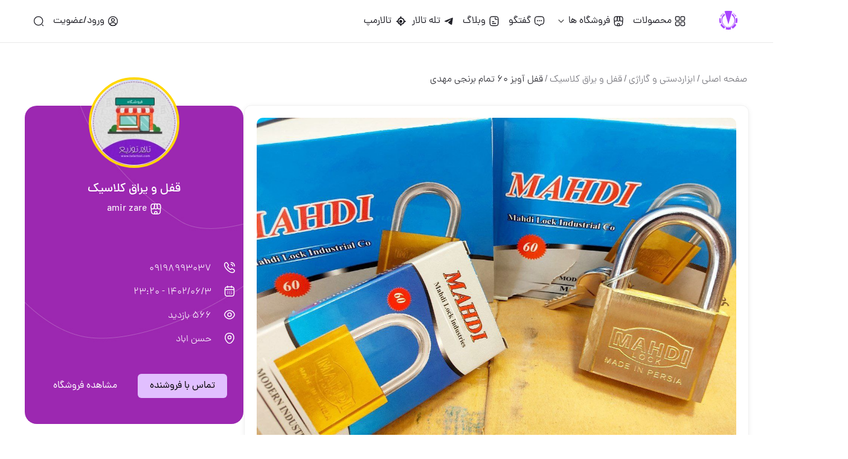

--- FILE ---
content_type: text/html; charset=utf-8
request_url: https://talartozi.com/view/post:486223
body_size: 13519
content:
<!DOCTYPE html>
<html lang="fa">
<head>

    <!-- afaz.ir
           ______       ______  _____ _____
     /\   |  ____/\    |___  / |_   _|  __ \
    /  \  | |__ /  \      / /    | | | |__) |
   / /\ \ |  __/ /\ \    / /     | | |  _  /
  / ____ \| | / ____ \  / /__ _ _| |_| | \ \
 /_/    \_\_|/_/    \_\/_____(_)_____|_|  \_\

    -->
    <meta charset="UTF-8">
    <meta http-equiv="X-UA-Compatible" content="IE=edge">
    <meta name="viewport" content="width=device-width, initial-scale=1.0">
    <title> قفل آویز 60 تمام برنجی مهدی - تالارتوزیع</title>


    <meta name="robots" content="index,follow"/>
    <meta property="og:site_name" content="🌐 talartozi.com" />
    <meta property="og:title" content=" قفل آویز 60 تمام برنجی مهدی" />

    <link rel="apple-touch-icon" sizes="57x57" href="https://talartozi.com/themes/afazir/images/fav/favicon.ico">
    <link rel="apple-touch-icon" sizes="72x72" href="https://talartozi.com/themes/afazir/images/fav/favicon.ico">
    <link rel="apple-touch-icon" sizes="114x114" href="https://talartozi.com/themes/afazir/images/fav/favicon.ico">
    <link rel="apple-touch-icon" sizes="144x144" href="https://talartozi.com/themes/afazir/images/fav/favicon.ico">
    <link rel="canonical" href="https://talartozi.com/view/post:486223" />


            <meta name="keywords" content="تالارتوزیع,شبکه اجتماعی ابزار,سایت ابزار,دیوار ابزار,ابزار,ابزارفروش,ابزارفروشان,ابزارآلات,ابزاریراق,یراق آلات,بازارابزار,جوش برش,بازار حسن آباد,برش سایش,ابزاربرقی,ابزاردستی,ابزارساختمانی,کیف ابزار,جعبه ابزار,ابزارجوشکاری,چسب و بسته بندی،ایمنی و آتش نشانی،صنایع،لوازم یدکی،بازار صنعت،شبکه اجتماعی صنوف صنعتی،بازار ابزار،" />
        <meta property="og:keywords" content="تالارتوزیع,شبکه اجتماعی ابزار,سایت ابزار,دیوار ابزار,ابزار,ابزارفروش,ابزارفروشان,ابزارآلات,ابزاریراق,یراق آلات,بازارابزار,جوش برش,بازار حسن آباد,برش سایش,ابزاربرقی,ابزاردستی,ابزارساختمانی,کیف ابزار,جعبه ابزار,ابزارجوشکاری,چسب و بسته بندی،ایمنی و آتش نشانی،صنایع،لوازم یدکی،بازار صنعت،شبکه اجتماعی صنوف صنعتی،بازار ابزار،" />
        <meta name="description" content=" قفل آویز 60 تمام برنجی مهدی" />
        <meta property="og:description" content=" قفل آویز 60 تمام برنجی مهدی" />
        <meta property="og:url" content="https://talartozi.com/view/post:486223" />

            <meta name='medium' content='image' />
        <meta property='og:type' content='image/jpg' />
        <meta property='og:image' content='https://cdn.talartozi.com/i/attachments/2023-08/1692993059622424.jpg' />
        <meta property='og:image:secure_url' content='https://cdn.talartozi.com/i/attachments/2023-08/1692993059622424.jpg'>
        <meta property='og:image:alt' content=' قفل آویز 60 تمام برنجی مهدی'>
        <meta property='og:image:type' content='image/jpg'>
        <meta name="apple-mobile-Web-app-capable" content="yes">
    <meta name="apple-mobile-Web-app-title" content="تالارتوزیع">
    <meta name="google" content="notranslate">
    <meta name="theme-color" content="#9c27b0">
    <meta name="msapplication-navbutton-color" content="#9c27b0">
    <meta name="apple-mobile-web-app-status-bar-style" content="#9c27b0">


    <link rel="shortcut icon" href="https://talartozi.com/themes/afazir/images/fav/favicon.ico" type="image/x-icon">
    <link rel="icon" href="https://talartozi.com/themes/afazir/images/fav/favicon.ico" type="image/x-icon">
    <link rel="stylesheet" href="https://talartozi.com/themes/afazir/css/all.css?v=3.1749154271" />
    <link rel="stylesheet" href="https://talartozi.com/themes/afazir/css/amir.css?=v1.1746382945" />
    <link rel="stylesheet" href="https://cdn.jsdelivr.net/npm/swiper@8/swiper-bundle.min.css" />
    <link rel="stylesheet" href="https://cdnjs.cloudflare.com/ajax/libs/animate.css/4.1.1/animate.min.css"/>
    <link rel="stylesheet" href="https://cdnjs.cloudflare.com/ajax/libs/aos/2.3.4/aos.css" />
    <link rel="stylesheet" href="https://talartozi.com/themes/afazir/css/fontawesome/css/all.min.css" />
    <script src="https://cdn.jsdelivr.net/npm/swiper@8/swiper-bundle.min.js"></script>
    <script src="https://cdnjs.cloudflare.com/ajax/libs/jquery/3.6.0/jquery.min.js"></script>
    <script src="//cdn.jsdelivr.net/npm/sweetalert2@11"></script>
    <script src="https://talartozi.com/themes/afazir/js/jquery.lazy.min.js"></script>
    <script src="https://talartozi.com/themes/afazir/js/jquery.lazy.plugins.js"></script>
    <script src="https://talartozi.com/themes/afazir/js/jquery.scrollTo.min.js"></script>
    <script src="https://cdnjs.cloudflare.com/ajax/libs/aos/2.3.4/aos.js"></script>

    <script src="https://unpkg.com/leaflet@1.6.0/dist/leaflet.js"></script>
    <link href="https://unpkg.com/leaflet@1.6.0/dist/leaflet.css" rel="stylesheet"/>

    <script src="https://code.highcharts.com/highcharts.js"></script>
    <script src="https://code.highcharts.com/highcharts-more.js"></script>
    <link href="https://code.highcharts.com/dashboards/css/dashboards.css" rel="stylesheet">
    <script src="https://code.highcharts.com/dashboards/modules/dashboards-plugin.js"></script>
    <script src="https://talartozi.com/themes/afazir/js/scripts.js?v=2.1753599644"></script>


    <script>
        var is_logged = false;
        var siteurl = 'https://talartozi.com/';
        var themeurl = 'https://talartozi.com/themes/afazir/';
        var cdnurl = 'https://cdn.talartozi.com/i/';
        var thisPage  = 'view';
        var thisPageParams  = 'post:486223/';
        var lazyLoader;
    </script>
</head>
<body><header class="navbar w-100">
    <div class="navbar-inner-wrapper container d-flex align-center justify-between">
        <div class="col d-flex align-center">
            <button class="mobile-navbar-btn">
                <img src="https://talartozi.com/themes/afazir/images/humberger-mobile.svg" alt="">
            </button>
            <img class="navbar-logo" src="https://talartozi.com/themes/afazir/images/logo.svg" alt="1" onclick="window.location.href='https://talartozi.com/'" />
            <ul class="navbar-menu-items d-flex align-center" id="mobile-menu">
                <div class="menu-mobile-header-container">
                    <img class="navbar-logo" src="https://talartozi.com/themes/afazir/images/logo.svg" alt="2" onclick="window.location.href='https://talartozi.com/'" />
                </div>
                                    <li class="navbar-menu-item">
                        <a href="https://talartozi.com/search" class="d-flex align-center">
                            <img src="https://talartozi.com/themes/afazir/images/header-dashboard.svg" alt="">
                            محصولات
                        </a>
                    </li>
                                <li class="navbar-menu-item">
                    <div class="d-flex align-center dropdown-header-item" id="dropdown-item-2">
                        <p class="d-flex align-center">
                            <img src="https://talartozi.com/themes/afazir/images/header-stores.svg" alt="">
                            فروشگاه ها
                        </p>
                        <img src="https://talartozi.com/themes/afazir/images/header-dropdown-arrow.svg" alt="">
                    </div>
                    <ul class="dropdown-menu-items" id="dropdown-menu-items-2">
                        <li class="dropdown-menu-item"><a href="https://talartozi.com/shops/tab:active"><i class="fa-solid fa-shop"></i> فروشگاه های فعال</a></li>
                        <li class="dropdown-menu-item" style="display:none"><a href="https://talartozi.com/shops/tab:my"><i class="fa-solid fa-store"></i> فروشگاه های من</a></li>
                        <li class="dropdown-menu-item" style="display:none"><a href="https://talartozi.com/shops/tab:follow"><i class="fa-solid fa-bags-shopping"></i> پیگیری شده ها</a></li>
                        <li class="dropdown-menu-item"><a href="https://talartozi.com/shops/tab:verified"><i class="fa-solid fa-badge-check"></i> فروشگاه های رسمی</a></li>
                        <li class="dropdown-menu-item"><a href="https://talartozi.com/shops/tab:new"><i class="fa-solid fa-shopping-cart"></i>فروشگاه های جدید</a></li>
                        <li class="dropdown-menu-item"><a href="https://talartozi.com/shops/tab:all"><i class="fa-solid fa-shop-slash"></i> همه فروشگاه ها</a></li>
                        <li class="dropdown-menu-item"><a href="https://talartozi.com/login/after:L3Nob3BzL25ldw=="><i class="fa-solid fa-plus"></i> ایجاد فروشگاه</a></li>
                    </ul>
                </li>

                                <li class="navbar-menu-item">
                    <a href="https://talartozi.com/chat" class="d-flex align-center" id="chatNav">
                        <img src="https://talartozi.com/themes/afazir/images/header-chat.svg" alt="">
                        گفتگو  <span class="newMsgNav" style="background: purple; color: white; padding: 0px 4px; border-radius: 10px; font-size: 11px;display: none"> پیام جدید</span>
                    </a>
                </li>

                <li class="navbar-menu-item">
                    <a href="https://talartozi.com/blog" class="d-flex align-center">
                        <img src="https://talartozi.com/themes/afazir/images/header-articles.svg" alt="">
                        وبلاگ
                    </a>
                </li>
                <li class="navbar-menu-item">
                    <a href="https://talartozi.com/tg" class="d-flex align-center">
                        <img src="https://talartozi.com/themes/afazir/images/tg2.svg" alt="">
                        تله تالار
                    </a>
                </li>
                <li class="navbar-menu-item">
                    <a href="https://talartozi.com/map" class="d-flex align-center">
                        <i class="fa fa-location"></i>  &nbsp;
                        تالارمپ
                    </a>
                </li>
            </ul>
        </div>
        <div class="col d-flex align-center">
            <ul class="navbar-menu-items d-flex align-center">
                
                    <li class="navbar-menu-item">
                        <a class="d-flex align-center" href="https://talartozi.com/login">
                            <img src="https://talartozi.com/themes/afazir/images/header-account.svg" alt="">                            <span class="header-user-account-text">ورود/عضویت</span>
                        </a>
                    </li>

                                <li class="navbar-menu-item">
                    <a href="https://talartozi.com/search" class=" d-flex">
                        <img src="https://talartozi.com/themes/afazir/images/header-search.svg" alt="">
                    </a>
                </li>
            </ul>
        </div>
    </div>
    <div class="back-drop"></div>
</header>

<div class="container breadcrumb-single-product-section" data-aos="fade-down">
    <div class="header-bredcrumb-single-post d-flex align-center">
        <a class="secondary-text" href="/">صفحه اصلی</a>
        <span class="breadcrumb-divider secondary-text">/</span>
                <a class="secondary-text" href="https://talartozi.com/search/?c=47">ابزاردستی و گاراژی</a>
            <span class="breadcrumb-divider secondary-text">/</span>
            <a class="secondary-text" href="https://talartozi.com/amirzare5214">قفل و یراق کلاسیک</a>
                <span class="breadcrumb-divider secondary-text">/</span>
        <p class="primary-text"> قفل آویز 60 تمام برنجی مهدی</p>
            </div>
</div>


<div class="container" id="product_page_wrapper">


    <div class="new_product_content_wrapper flex-2" data-aos="zoom-in-left">
        



                            <div class="new_product_content_wrapper_iamge">

                    <img alt=" قفل آویز 60 تمام برنجی مهدی" data-src="https://cdn.talartozi.com/i/attachments/2023-08/1692993059622424.jpg" src = "https://talartozi.com/themes/afazir/images/loading-mini.svg?v=1" class="product_image lazy">
            </div>

            <script type="application/ld+json">
                {
                    "@context": "https://schema.org",
                    "@type": "ImageObject",
                    "contentUrl": "https://cdn.talartozi.com/i/attachments/2023-08/1692993059622424.jpg",
                    "creator": {
                        "@type": "Person",
                        "name": "amir zare"
                    },
                    "creditText": "قفل و یراق کلاسیک",
                    "datePublished": "2023-08-25",
                    "description": "🌟 قفل آویز 60 تمام برنجی مهدی🌟✅فنردار✅دارای ضمانت 💯✅کارتن 36 عددی 📦(جهت دریافت قیمت تماس بگیرید)(جهت درج قیمت محصولات در تالارتوزیع، از https://gmetas.com" style="color:#008497" target="_blank">جی متاس بهره برداری کنید)آدرس :تهران--خیابان امام خمینی بعد از میدان حسن ابادکوچه شفیعی پلاک 24ارسال بار همه روزه به تمام نقاط کشور 🚚🚚لینک کانال تلگرام https://t.me/yaragh_classiichttps://t.me/yaragh_classiicلینک ارتباط واتساپhttp://wa.me/+989198993037http://wa.me/+989198993037شماره تماس ☎️📲 09198993037📱 09393985946( زارع )#قفل #دستگیره #لولا #سیلندر #مغزی #جک_ارام_بند #قفل_آویز💬 آیدی [‏ @Amirzare5214  ]",
                    "name": " قفل آویز 60 تمام برنجی مهدی",
                    "thumbnailUrl": "https://cdn.talartozi.com/i/attachments/2023-08/1692993059622424.jpg",
                    "uploadDate": "2023-08-25T23:20:59+03:30",
                    "height":959,
                    "width":1280
                }
            </script>

                
            <div class="new_product_content_wrapper_detail">
                <div class="new_product_content_wrapper_detail_title" style="display: none">
                    <p class="product-title-text flex-2">قفل و یراق کلاسیک &nbsp;<i style="color:#008abf" class="fa-solid fa-badge-check"></i></p>
                </div>
                <h1 style="font-size: 20px"> قفل آویز 60 تمام برنجی مهدی</h1>
                <div class="new_product_content_wrapper_detail_content">
                    <p>🌟 قفل آویز 60 تمام برنجی مهدی🌟<br />
✅فنردار<br />
✅دارای ضمانت 💯<br />
✅کارتن 36 عددی 📦<br />
(جهت دریافت قیمت تماس بگیرید)<br />
(جهت درج قیمت محصولات در تالارتوزیع، از <a href="<a href="https://gmetas.com"" style="color:purple" target="_blank">https://gmetas.com"</a> style="color:#008497" target="_blank">جی متاس</a> بهره برداری کنید)<br />
آدرس :<br />
تهران--خیابان امام خمینی بعد از میدان حسن اباد<br />
کوچه شفیعی پلاک 24<br />
ارسال بار همه روزه به تمام نقاط کشور 🚚🚚<br />
لینک کانال تلگرام <br />
<a href="https://t.me/yaragh_classiic" style="color:purple" target="_blank">https://t.me/yaragh_classiic</a><br />
<a href="https://t.me/yaragh_classiic" style="color:purple" target="_blank">https://t.me/yaragh_classiic</a><br />
لینک ارتباط واتساپ<br />
<a href="http://wa.me/+989198993037" style="color:purple" target="_blank">http://wa.me/+989198993037</a><br />
<a href="http://wa.me/+989198993037" style="color:purple" target="_blank">http://wa.me/+989198993037</a><br />
شماره تماس ☎️<br />
📲 09198993037<br />
📱 09393985946<br />
( زارع )<br />
<a href="https://talartozi.com/search?q=%23قفل" title="قفل"><span style="color:purple">#قفل</span></a> <a href="https://talartozi.com/search?q=%23دستگیره" title="دستگیره"><span style="color:purple">#دستگیره</span></a> <a href="https://talartozi.com/search?q=%23لولا" title="لولا"><span style="color:purple">#لولا</span></a> <a href="https://talartozi.com/search?q=%23سیلندر" title="سیلندر"><span style="color:purple">#سیلندر</span></a> <a href="https://talartozi.com/search?q=%23مغزی" title="مغزی"><span style="color:purple">#مغزی</span></a> <br />
<a href="https://talartozi.com/search?q=%23جک_ارام_بند" title="جک_ارام_بند"><span style="color:purple">#جک_ارام_بند</span></a> <a href="https://talartozi.com/search?q=%23قفل" title="قفل"><span style="color:purple">#قفل</span></a>_آویز<br />
💬 آیدی [‏ @Amirzare5214  ]</p>
                </div>
            </div>

            
            </div>


    <div class="product_sidebar flex-1" data-aos="zoom-in-right">
        <div id="product_profile">
            <div class="product_profile_wrapper">
                <div class="product_profile_top_section">
                    <img src="https://talartozi.com/i/tmp/default-shop-avatar.jpg" alt="قفل و یراق کلاسیک" class="sidebar_profile_image" style="border: 4px solid #FFD700;">
                    <b>قفل و یراق کلاسیک </b>
                    <div class="product_profile_detail d-flex align-center justify-center text-center">
                        <img src="https://talartozi.com/themes/afazir/images/shop-ico-white.svg" alt=""> &nbsp;
                        <span> amir zare </span>
                    </div>
                </div>

                <div class="profile_items_list">

                    <div class="profile_item">
                        <div class="icon-wrapper">
                            <img src="https://talartozi.com/themes/afazir/images/call-ico-white.svg" alt="">
                        </div>
                        <div class="flex-2">
                            <span>09198993037</span>
                        </div>
                    </div>
                    <div class="profile_item">
                        <div class="icon-wrapper">
                            <img src="https://talartozi.com/themes/afazir/images/calendar-ico-white.svg" alt="">
                        </div>
                        <div class="flex-2">
                            <span>1402/06/3 - 23:20</span>
                        </div>
                    </div>
                        <div class="profile_item">
                            <div class="icon-wrapper">
                                <img src="https://talartozi.com/themes/afazir/images/view-ico-white.svg" alt="">
                            </div>
                            <div class="flex-2">
                                <span>566 بازدید</span>
                            </div>
                        </div>
                    <div class="profile_item">
                        <div class="icon-wrapper">
                            <img src="https://talartozi.com/themes/afazir/images/location-ico-white.svg" alt="">
                        </div>
                        <div class="flex-2">
                            <p>حسن اباد</p>
                        </div>
                    </div>

                    
                    
                    <div>
                        <!--div class="icon-wrapper">
                            درباره فروشگاه:
                        </div-->
                        <!--div class="about-store-text">
                            <p>پخش قفل و یراق کلاسیک</p>
                        </div-->
                    </div>

                                        
                </div>

                <div class="product_profile_links">
                    <a href="tel:09198993037">تماس با فروشنده</a>                    <a href="https://talartozi.com/amirzare5214">مشاهده فروشگاه</a>
                </div>
            </div>
        </div>


        <div class="sidebar-latest-posts-section" data-aos="fade-up" data-aos-duration="1000">
            <h4 class="latest-posts-title">
                سایر محصولات این فروشگاه
            </h4>
            <ul class="sidebar-latest-post-items">
                                <li class="sidebar-latest-post-item" data-aos="zoom-in">
                    <a href="https://talartozi.com/view/post:919911"><img src = "https://talartozi.com/themes/afazir/images/loading-mini.svg?v=2.3" data-src="https://talartozi.com/i/tmp/1767641528968767.jpg" alt=" قفل کتابی  94 فولادی دوشیار vs کلید دوشیار برنجی " class="lazy" /></a>
                    <div class="latest-post-content">
                        <a href="https://talartozi.com/view/post:919911"><h5> قفل کتابی  94 فولادی دوشیار vs کلید دوشیار برنجی مغزی کامل برنجیییی کیفیت عالی/ ضداسید/ضدبرش کارتن </h5></a>
                    </div>
                </li>
                                <li class="sidebar-latest-post-item" data-aos="zoom-in">
                    <a href="https://talartozi.com/view/post:920228"><img src = "https://talartozi.com/themes/afazir/images/loading-mini.svg?v=2.3" data-src="https://talartozi.com/i/tmp/1767727944137630.jpg" alt="قفل تک پله 808 اصلیی" class="lazy" /></a>
                    <div class="latest-post-content">
                        <a href="https://talartozi.com/view/post:920228"><h5>قفل تک پله 808 اصلیی</h5></a>
                    </div>
                </li>
                                <li class="sidebar-latest-post-item" data-aos="zoom-in">
                    <a href="https://talartozi.com/view/post:915173"><img src = "https://talartozi.com/themes/afazir/images/loading-mini.svg?v=2.3" data-src="https://talartozi.com/i/tmp/1766488862925598.jpg" alt=" قفل حیاطی کلید دوشیار ایساتیس کلید دوشیار با کیفی" class="lazy" /></a>
                    <div class="latest-post-content">
                        <a href="https://talartozi.com/view/post:915173"><h5> قفل حیاطی کلید دوشیار ایساتیس کلید دوشیار با کیفیت کلید زبانه و مغزی برنجی دارای ضمانت کارتن 24 عدد</h5></a>
                    </div>
                </li>
                                <li class="sidebar-latest-post-item" data-aos="zoom-in">
                    <a href="https://talartozi.com/view/post:917711"><img src = "https://talartozi.com/themes/afazir/images/loading-mini.svg?v=2.3" data-src="https://talartozi.com/i/tmp/1767035430343036.jpg" alt=" قفل کتابی  94 فولادی دوشیار vs " class="lazy" /></a>
                    <div class="latest-post-content">
                        <a href="https://talartozi.com/view/post:917711"><h5> قفل کتابی  94 فولادی دوشیار vs </h5></a>
                    </div>
                </li>
                                <li class="sidebar-latest-post-item" data-aos="zoom-in">
                    <a href="https://talartozi.com/view/post:916171"><img src = "https://talartozi.com/themes/afazir/images/loading-mini.svg?v=2.3" data-src="https://talartozi.com/i/tmp/1766691789551546.jpg" alt=" قفل کتابی  100 فولادی کوبیک " class="lazy" /></a>
                    <div class="latest-post-content">
                        <a href="https://talartozi.com/view/post:916171"><h5> قفل کتابی  100 فولادی کوبیک </h5></a>
                    </div>
                </li>
                            </ul>

        </div>

        <div id="social_media_sidebar" data-aos="fade-up">
            <h4>تالارتوزیع</h4>
            <p>برای اشتراک گذاری پست ها روی شبکه های
                اجتماعی مورد نظر خود کلیک نمایید.</p>
            <div class="social-medias d-flex justify-between align-center">
                <a href="https://www.linkedin.com/feed/?shareActive=true&text= قفل آویز 60 تمام برنجی مهدی https%3A%2F%2Ftalartozi.com%2Fview%2Fpost%3A486223"><img src="https://talartozi.com/themes/afazir/images/linkedin-purple.svg" alt="" /></a>
                <a href="https://twitter.com/intent/tweet?url=https%3A%2F%2Ftalartozi.com%2Fview%2Fpost%3A486223"><img src="https://talartozi.com/themes/afazir/images/new-twitter-logo.svg" alt="" /></a>
                <a href="https://telegram.me/share/url?url=https%3A%2F%2Ftalartozi.com%2Fview%2Fpost%3A486223&text= قفل آویز 60 تمام برنجی مهدی"><img src="https://talartozi.com/themes/afazir/images/telegram-purple.svg" alt="" /></a>
                <a href=""><img src="https://talartozi.com/themes/afazir/images/instagram-purple.svg" alt="" /></a>
            </div>
        </div>
    </div>


</div>


<div class="container">

    
            <div class="slider-section-container">
            <div class="row" style="margin-bottom: 0">
                <div class="col">
                    <h2> <img src="https://talartozi.com/themes/afazir/images/DB70F81F-1AAF-4241-9056-0FC73BFF55D8.svg" style="width: 30px;margin-bottom: -10px"/> محصولات مشابه </h2>
                </div>
            </div>
            <div class="row slider-container">
                <div dir="rtl" class="swiper products-swiper">
                    <div class="swiper-wrapper">
                                                    <div class="swiper-slide">
                                <div class="simple-post-slider-box-container">
                                    <div class="thumbnail">
                                        <a href="https://talartozi.com/view/post:917559">
                                            <img class="thumbnail-img lazy" src = "https://talartozi.com/themes/afazir/images/loading-mini.svg?v=2.3" data-src="https://talartozi.com/i/tmp/1766995168661057.jpg" alt="هوالرزاق " />
                                        </a>
                                    </div>
                                    <a href="https://talartozi.com/view/post:917559" style="text-align: unset;"><h5 style="overflow: hidden;text-overflow: ellipsis;">هوالرزاق </h5></a>
                                </div>
                            </div>
                                                    <div class="swiper-slide">
                                <div class="simple-post-slider-box-container">
                                    <div class="thumbnail">
                                        <a href="https://talartozi.com/view/post:916850">
                                            <img class="thumbnail-img lazy" src = "https://talartozi.com/themes/afazir/images/loading-mini.svg?v=2.3" data-src="https://talartozi.com/i/tmp/1766853339179214.jpg" alt="حدیده قلاویز لوله پی وی سی " />
                                        </a>
                                    </div>
                                    <a href="https://talartozi.com/view/post:916850" style="text-align: unset;"><h5 style="overflow: hidden;text-overflow: ellipsis;">حدیده قلاویز لوله پی وی سی </h5></a>
                                </div>
                            </div>
                                                    <div class="swiper-slide">
                                <div class="simple-post-slider-box-container">
                                    <div class="thumbnail">
                                        <a href="https://talartozi.com/view/post:915721">
                                            <img class="thumbnail-img lazy" src = "https://talartozi.com/themes/afazir/images/loading-mini.svg?v=2.3" data-src="https://talartozi.com/i/tmp/1766592063935245.jpg" alt="#جعبه بکس ۴۶ پارچه " />
                                        </a>
                                    </div>
                                    <a href="https://talartozi.com/view/post:915721" style="text-align: unset;"><h5 style="overflow: hidden;text-overflow: ellipsis;">#جعبه بکس ۴۶ پارچه </h5></a>
                                </div>
                            </div>
                                                    <div class="swiper-slide">
                                <div class="simple-post-slider-box-container">
                                    <div class="thumbnail">
                                        <a href="https://talartozi.com/view/post:915736">
                                            <img class="thumbnail-img lazy" src = "https://talartozi.com/themes/afazir/images/loading-mini.svg?v=2.3" data-src="https://talartozi.com/i/tmp/1766598742164387.jpg" alt="جعبه بكس درايو ١/٢ مشكى بلند ١٠-٢٤ هانسول" />
                                        </a>
                                    </div>
                                    <a href="https://talartozi.com/view/post:915736" style="text-align: unset;"><h5 style="overflow: hidden;text-overflow: ellipsis;">جعبه بكس درايو ١/٢ مشكى بلند ١٠-٢٤ هانسول</h5></a>
                                </div>
                            </div>
                                                    <div class="swiper-slide">
                                <div class="simple-post-slider-box-container">
                                    <div class="thumbnail">
                                        <a href="https://talartozi.com/view/post:918809">
                                            <img class="thumbnail-img lazy" src = "https://talartozi.com/themes/afazir/images/loading-mini.svg?v=2.3" data-src="https://talartozi.com/i/tmp/1767359321603268.jpg" alt="#سنگ_کاربید شرکتی ایران کاربید" />
                                        </a>
                                    </div>
                                    <a href="https://talartozi.com/view/post:918809" style="text-align: unset;"><h5 style="overflow: hidden;text-overflow: ellipsis;">#سنگ_کاربید شرکتی ایران کاربید</h5></a>
                                </div>
                            </div>
                                            </div>
                </div>
                <div class="swiper-button-next">
                    <img src="https://talartozi.com/themes/afazir/images/arrow-right.svg" alt="">
                </div>
                <div class="swiper-button-prev">
                    <img src="https://talartozi.com/themes/afazir/images/arrow-left.svg" alt="">
                </div>
            </div>
        </div>
    
    <script>
        var swiper = new Swiper(".products-swiper", {
            slidesPerView: 1,
            spaceBetween: 10,
            navigation: {
                nextEl: ".swiper-button-next",
                prevEl: ".swiper-button-prev",
            },
            autoplay: {
                delay: 2200,
                disableOnInteraction: false,
            },
            breakpoints: {
                640: {
                    slidesPerView: 2,
                    spaceBetween: 20,
                    centeredSlides: true,
                },
                768: {
                    slidesPerView: 3,
                    spaceBetween: 40,
                },
                1024: {
                    slidesPerView: 4,
                    spaceBetween: 50,
                },
            },
        });
        swiper.on('slideChange', function () {
            registerLazy();
        });
    </script>

</div>
    <div class="mobile-bottom-menu">
        <a href="https://talartozi.com/dashboard">
            <svg width="24" height="24" viewBox="0 0 24 24" fill="none" xmlns="http://www.w3.org/2000/svg">
                <path d="M0 5.5C0 10.0293 0.97075 11 5.5 11C10.0293 11 11 10.0293 11 5.5C11 0.97075 10.0293 0 5.5 0C0.97075 0 0 0.97075 0 5.5Z" fill="#4D4D53" />
                <path d="M0 18.5C0 23.0293 0.97075 24 5.5 24C10.0293 24 11 23.0293 11 18.5C11 13.9707 10.0293 13 5.5 13C0.97075 13 0 13.9707 0 18.5Z" fill="#4D4D53" />
                <path d="M13 5.5C13 10.0293 13.9707 11 18.5 11C23.0293 11 24 10.0293 24 5.5C24 0.97075 23.0293 0 18.5 0C13.9707 0 13 0.97075 13 5.5Z" fill="#4D4D53" />
                <path d="M13 18.5C13 23.0293 13.9707 24 18.5 24C23.0293 24 24 23.0293 24 18.5C24 13.9707 23.0293 13 18.5 13C13.9707 13 13 13.9707 13 18.5Z" fill="#4D4D53" />
            </svg>
            <span>پیشخوان</span>
        </a>
        <a href="https://talartozi.com/tg">
            <svg width="24" height="24" viewBox="0 0 24 24" fill="none" xmlns="http://www.w3.org/2000/svg">
                <path d="M22.8823 1.15091C23.6339 1.91469 23.8587 2.9775 23.9439 3.74952C24.0389 4.61121 24.0062 5.59975 23.8985 6.6176C23.6817 8.6644 23.1308 11.1043 22.3931 13.4528C21.6565 15.7982 20.7032 18.1495 19.6401 19.996C19.1104 20.9161 18.5173 21.7744 17.8639 22.4514C17.2396 23.0983 16.3784 23.7693 15.2933 23.9523L15.2874 23.9533C15.0831 23.987 14.8841 23.9946 14.8139 23.9972L14.8005 23.9977C14.0919 24.0265 13.4801 23.7766 13.0624 23.5523C12.6158 23.3124 12.1968 22.9958 11.8231 22.6638C11.074 21.9982 10.3439 21.1248 9.74981 20.2138C9.4243 19.7147 9.11591 19.168 8.86383 18.6021C8.48991 17.7627 8.71819 16.809 9.28374 16.084L12.7151 12.0408C12.8908 11.8338 12.878 11.5272 12.6857 11.3355C12.4934 11.1437 12.1858 11.131 11.9782 11.3061L7.92296 14.7273C7.15001 15.3267 6.12775 15.5589 5.24372 15.139C4.67845 14.8705 4.13347 14.5469 3.63561 14.2045C2.69551 13.558 1.79475 12.7559 1.13418 11.9198C0.804601 11.5026 0.493235 11.0248 0.281161 10.5079C0.0762358 10.0084 -0.100722 9.31238 0.0663899 8.55106L0.0666665 8.5498C0.295031 7.51021 0.979412 6.68705 1.62806 6.0875C2.31111 5.45615 3.16996 4.87653 4.09209 4.35418C5.94238 3.30607 8.28544 2.35565 10.6219 1.61724C12.9595 0.878461 15.3855 0.32192 17.4203 0.102752C18.4318 -0.00620345 19.4175 -0.0398593 20.2786 0.0576169C21.0518 0.145147 22.1213 0.377548 22.8823 1.15091Z" fill="#4D4D53" />
            </svg>
            <span>تله تالار</span>
        </a>
                    <a href="/login" class="mobile-bottom-menu-addpost">
                <svg width="36" height="36" viewBox="0 0 36 36" fill="none" xmlns="http://www.w3.org/2000/svg">
                    <path fill-rule="evenodd" clip-rule="evenodd" d="M0 18C0 32.823 3.177 36 18 36C32.823 36 36 32.823 36 18C36 3.177 32.823 0 18 0C3.177 0 0 3.177 0 18ZM10.5 18C10.5 17.1716 11.1716 16.5 12 16.5H16.5V12C16.5 11.1716 17.1716 10.5 18 10.5C18.8284 10.5 19.5 11.1716 19.5 12V16.5H24C24.8284 16.5 25.5 17.1716 25.5 18C25.5 18.8284 24.8284 19.5 24 19.5H19.5V24C19.5 24.8284 18.8284 25.5 18 25.5C17.1716 25.5 16.5 24.8284 16.5 24V19.5H12C11.1716 19.5 10.5 18.8284 10.5 18Z" fill="white" />
                </svg>
            </a>
        
        <!--a href="https://talartozi.com/settings/profile">
            <svg width="28" height="24" viewBox="0 0 28 24" fill="none" xmlns="http://www.w3.org/2000/svg">
                <path d="M9.16364 12C5.78968 12 3.05455 9.31371 3.05455 6C3.05455 2.68629 5.78968 0 9.16364 0C12.5376 0 15.2727 2.68629 15.2727 6C15.2727 9.31371 12.5376 12 9.16364 12Z" fill="#4D4D53" />
                <path d="M9.16364 24C1.61738 24 0 23.1175 0 19C0 14.8825 1.61738 14 9.16364 14C16.7099 14 18.3273 14.8825 18.3273 19C18.3273 23.1175 16.7099 24 9.16364 24Z" fill="#4D4D53" />
                <path d="M22.4 7C22.4 4.51382 20.3801 2 17.3091 2C16.7468 2 16.2909 2.44772 16.2909 3C16.2909 3.55228 16.7468 4 17.3091 4C19.1254 4 20.3636 5.48618 20.3636 7C20.3636 8.51382 19.1254 10 17.3091 10C16.7468 10 16.2909 10.4477 16.2909 11C16.2909 11.5523 16.7468 12 17.3091 12C20.3801 12 22.4 9.48618 22.4 7Z" fill="#4D4D53" />
                <path d="M19.3455 13C18.7831 13 18.3273 13.4477 18.3273 14C18.3273 14.5523 18.7831 15 19.3455 15C22.1864 15 23.8816 15.1385 24.8685 15.5466C25.315 15.7313 25.5518 15.9474 25.6967 16.1914C25.8522 16.4532 25.9636 16.8519 25.9636 17.5C25.9636 18.1444 25.8536 18.568 25.7034 18.8535C25.561 19.1241 25.3531 19.3282 25.039 19.4926C24.3362 19.8608 23.1798 20 21.3818 20C20.8195 20 20.3636 20.4477 20.3636 21C20.3636 21.5523 20.8195 22 21.3818 22C23.1475 22 24.7911 21.8892 25.9973 21.2574C26.6378 20.9218 27.1617 20.4384 27.5125 19.7715C27.8555 19.1195 28 18.3556 28 17.5C28 16.6481 27.8569 15.8593 27.4556 15.1836C27.0437 14.4901 26.4214 14.0187 25.6587 13.7034C24.2275 13.1115 22.1045 13 19.3455 13Z" fill="#4D4D53" />
            </svg>
            <span>حساب کاربری</span>
        </a-->
        <a href="https://talartozi.com/search">
            <svg width="24" height="24" viewBox="0 0 18 18" fill="none" xmlns="http://www.w3.org/2000/svg">
                <path d="M8.625 15.75C12.56 15.75 15.75 12.56 15.75 8.625C15.75 4.68997 12.56 1.5 8.625 1.5C4.68997 1.5 1.5 4.68997 1.5 8.625C1.5 12.56 4.68997 15.75 8.625 15.75Z" stroke="#212128" stroke-width="2.5" stroke-linecap="round" stroke-linejoin="round"></path>
                <path d="M16.5 16.5L15 15" stroke="#212128" stroke-width="2.5" stroke-linecap="round" stroke-linejoin="round"></path>
            </svg>
            <span>اکسپلور</span>
        </a>
                    <a href="https://talartozi.com/shops/tab:verified">
                <svg width="24" height="24" viewBox="0 0 24 24" fill="none" xmlns="http://www.w3.org/2000/svg">
                    <path fill-rule="evenodd" clip-rule="evenodd" d="M12 24C2.50713 24 -1.44868 22.7368 0.472532 12C0.549216 11.6219 0.62302 11.2548 0.694655 10.8985C2.41779 2.32867 2.88602 0 12 0C21.114 0 21.5822 2.32871 23.3054 10.8987C23.377 11.255 23.4508 11.6219 23.5274 12C25.4487 22.7368 21.4928 24 12 24ZM16 6C16 5.44772 16.4477 5 17 5C17.5523 5 18 5.44772 18 6C18 7.93802 17.2633 9.46502 16.1019 10.4974C14.9588 11.5134 13.4631 12 12 12C10.5369 12 9.04117 11.5134 7.89814 10.4974C6.7367 9.46502 6 7.93802 6 6C6 5.44771 6.44772 5 7 5C7.55229 5 8 5.44771 8 6C8 7.39531 8.5133 8.36831 9.22686 9.00259C9.95883 9.65323 10.9631 10 12 10C13.0369 10 14.0412 9.65323 14.7731 9.00259C15.4867 8.36831 16 7.39531 16 6Z" fill="#4D4D53" />
                </svg>
                <span>فروشگاه ها</span>
            </a>
        </div>

<!-- The Modal -->
<div id="myModal" class="modal" style="z-index: 6">
    <!-- Modal content -->
    <div class="modal-content">
        <!--div class="modal-header">
            <span class="close">&times;</span>
            <h2>ارسال محصول جدید</h2>
        </div-->

        <div style="display: none" id="modal_tmp"></div>
        <div class="modal-body">
            <h2 style="margin: 0 auto"><i class="fa-solid fa-lg fa-spin fa-loader"></i> چند لحظه صبر کنید ...</h2>
        </div>
        <!--div class="modal-footer">
            <h3>Modal Footer</h3>
        </div-->
    </div>
</div>




<script>

    $('.category-box-container').on('mouseenter touchstart', function() {
            var $e = $(this).find('img.svg');
            var imgURL = $e.prop('src');
            $.get(imgURL, function (data) {
                var $svg = $(data).find('svg');
                $svg.find('path').attr('fill', '#9C27B0');
                $e.prop('src', "data:image/svg+xml;base64," + window.btoa($svg.prop('outerHTML'))).addClass('animate__animated animate__flip');
            });
        });
    $('.category-box-container').on('mouseleave touchend',function() {
        var $e = $(this).find('img.svg');
        var imgURL = $e.prop('src');
        $.get(imgURL, function (data) {
            var $svg = $(data).find('svg');
            $svg.find('path').attr('fill', '#212128');
            $e.prop('src', "data:image/svg+xml;base64," + window.btoa($svg.prop('outerHTML'))).removeClass('animate__animated animate__flip');
        });
    });


   /* window.closeModal = function(){
        $('#myModal').fadeOut();
        $('#sendDiv').show();
        $('#modal_tmp,.modal-body').html('');
        newPostReady();
    };

    var tmpiframe = $('#modal_tmp');
    function newPost(){
        $('#sendDiv').hide();
        if(!tmpiframe.html()){
            tmpiframe.html('<iframe src="'+siteurl+'new" style="border: 0;width: 100%;height:100%" id="resultFrame"></iframe>');
        }
        document.querySelector('iframe#resultFrame').addEventListener('load', function () {
            $('.modal-body').html(tmpiframe.html());
        });
    }*/

    window.closeModal = function () {
        $('#myModal').fadeOut();
        if ($(document).width() > 872) {
            $('#sendDiv').show();
        } else {
            $('.mobile-bottom-menu').show();
        }
        $('#modal_tmp,.modal-body').html('');
        //newPostReady();
    };

    var tmpiframe = $('#modal_tmp');
    function newPost() {
        newPostReady();
        if ($(document).width() > 872) {
            $('#sendDiv').hide();
        } else {
            $('.mobile-bottom-menu').hide();
        }
        if (!tmpiframe.html()) {
            tmpiframe.html('<iframe src="' + siteurl + 'new" style="border: 0;width: 100%;height:100%" id="resultFrame"></iframe>');
        }
        document.querySelector('iframe#resultFrame').addEventListener('load', function () {
            $('.modal-body').html(tmpiframe.html());
        });

    }


    function newPostReady(){
        if(!is_logged) return false;
        tmpiframe.html('<iframe src="'+siteurl+'new" style="border: 0;width: 100%;height:100%" id="resultFrame"></iframe>');
        document.querySelector('iframe#resultFrame').addEventListener('load', function () {
            $('.modal-body').html(tmpiframe.html());
        });
    }


    function registerLazy() {
        if( lazyLoader )
            lazyLoader.destroy();
        lazyLoader = $('.lazy').lazy({
            chainable: false,
            bind: "event",
            effect: "fadeIn",
            effectTime: 900,
            threshold: 1000,

            afterLoad: function(element) {
                element.removeClass('lazy');
            }
        });
    }
    registerLazy();

    function alert2(title,icon='success',showConfirmButton=true,timer=10000,callback = false){
        Swal.fire({
            icon: icon,
            title: title,
            showConfirmButton: showConfirmButton,
            confirmButtonText: 'باشه',
            timer: timer
        }).then((result) => {
            if (result.isConfirmed) {
                callback && callback();
            }
        });
    }
    
    function followShop(id){
        $.post(siteurl+'ajax','followShop='+id,function (data){
            if(is_logged){
                $('#follow_'+id+',#unfollow_'+id).toggleClass('hidden');
                $('#follow2_'+id+',#unfollow2_'+id).toggle();
                $('#follow3_'+id+',#unfollow3_'+id).toggle();
                alert2(data == 'follow' ? 'آگهی های این فروشگاه به فید های شما اضافه شد.':'آگهی های این فروشگاه از فید های شما حذف شد.','success',true,5000);
            }else{
                Swal.fire({
                    title: 'لطفاً ابتدا وارد حساب کاربری خود شوید.',
                    icon: 'info',
                    confirmButtonText: 'ورود به تالارتوزیع',
                    showCloseButton: true,
                    allowOutsideClick: false
                }).then((result) => {
                    if (result.isConfirmed) {
                        window.location.href = siteurl+'login/';
                    }
                });
            }
        });
    }

    var pross = false;
    var lats_post_id;
    var loadMoreRequests = 0;
    function loadMoreResult(page,lastMemory=null) {
        if(pross || lats_post_id == page) {
            console.log('pross '+page);
            return false;
        }
        lats_post_id = page;
        console.log('next');

      /*  if(loadMoreRequests >= 2 && !is_logged){
            Swal.fire({
                title: 'برای مشاهده ادامه نتایج لطفاً وارد حساب کاربری خود شوید.',
                icon: 'info',
                confirmButtonText: 'ورود به تالارتوزیع',
                // cancelButtonText: 'لا',
                // showCancelButton: true,
                showCloseButton: true,
                allowOutsideClick: false
            }).then((result) => {
                if (result.isConfirmed) {
                    window.location.href = siteurl+'login/after:'+btoa('/'+thisPage+'/'+thisPageParams+'/'+url2);
                }
            });

            $('#allPosts').append('<');


            return false;
        }*/

        $('#allPosts').after('<div id="loadingAllPosts" style="width:100%;text-align: center;"><img src="https://talartozi.com/themes/afazir/images/new-loading.svg" style=" width: 50%;" /></div>');
        //$('#morePostsLoading').show();
        var url = location.href.toString();
        var url2 = url.indexOf("?") ? url.substr(url.indexOf("?")):'';
       // console.log('url2 '+ url2);
        //url	= url.substr(url.indexOf("/"));
       // console.log('url '+ url);
       // console.log('thisPage '+ thisPage);
        //if( url.indexOf("#") != -1 ) url = url.substr(0, url.indexOf("#"));
        //url = url.replace(/\/pg:\d{1,5}/,"");
        //url	= siteurl.substr(0,-1)+url+"/from:ajax/start_from:"+page;
        //console.log(url);
        pross = $.get(siteurl+thisPage+'/'+thisPageParams+(lastMemory ? 'lastMemory:'+lastMemory+'/':'')+'from:ajax/start_from:'+page+'/'+url2,function (data) {
            if(data){
                $('#loadingAllPosts').remove();
                var json = JSON.parse(data);
                $('#loadMoreResultPage').val(json.start_from);
                if(json.lastMemory){
                    $('#lastMemory').val(json.lastMemory);
                    console.log(json.lastMemory);
                }
                $('#allPosts').append(json.posts);
                if(json.know){
                    $(".shopFollowSug:last").after(json.know);
                }
                //$('#morePostsLoading').hide();
                setTimeout(registerLazy, 500);
                pross = false;
                loadMoreRequests ++;
            }
        });
        //pross = false;
    }

    var bottomOffset = thisPage == 'search' ? 1500:2000;
    $(window).scroll(function(){
        if( $(document).scrollTop() > ( $(document).height() - bottomOffset ) ){
            var loadmore = $('#loadMoreResultPage');
            var lastMemory = $('#lastMemory');
            if(loadmore.val()){
                loadMoreResult(loadmore.val(),(lastMemory.val() ? lastMemory.val():null));
            }
        }
    });

    function toggleList(id){
        var list = $('#list_'+id);
        if(!list.hasClass('opened-details-list-box')){
            $('[id*=list_]').removeClass('opened-details-list-box');
            list.toggleClass('opened-details-list-box');
        }else{
            $('[id*=list_]').removeClass('opened-details-list-box');

        }
    }



    function copyToClipboard(element) {
        var $temp = $("<input>");
        $("body").append($temp);
        $temp.val(element).select();
        document.execCommand("copy");
        $temp.remove();
    }

    function postShare(title,id){
        copyToClipboard(title+' '+siteurl+'view/post:'+id);
        alert2('آگهی در کلیپبورد ذخیره شد.');
    }

    function sharemenu(title, url) {
        navigator.share({
            title: title,
            url: url
        });
    }

    function addToStory(pid){
        Swal.fire({
            title: 'برای ثبت این آگهی در استوری خود اطمینان دارید؟',
            icon: 'question',
            showDenyButton: true,
            confirmButtonText: 'بله',
            denyButtonText: 'لغو',
        }).then((result) => {
            if (result.isConfirmed) {
                $.post(siteurl+'ajax','addToStory='+pid,function(dt){
                    alert2('آگهی با موفقیت به استوری شما اضافه شد.');
                });
            }
        })
    }

    function postMark(id,type='true'){
        $.post(siteurl+'ajax','favProduct='+type+'&favProductID='+id,function(){
            alert2(type === 'true' ? 'آگهی به علاقه مندی ها اضافه شد.':'آگهی از علاقه مندی ها حذف شد.');
            $('#mark_'+id+',#unmark_'+id).toggleClass('hidden');
        });
    }
    function postRemove(id){
        Swal.fire({
            title: 'برای حذف این آگهی اطمینان دارید؟',
            icon: 'question',
            showDenyButton: true,
            confirmButtonText: 'حذف',
            denyButtonText: 'لغو',
        }).then((result) => {
            if (result.isConfirmed) {
                $.post(siteurl+'ajax','deleteProductID='+id,function(dt){
                    alert2('آگهی با موفقیت حذف شد.');
                    $('#post_'+id).css('pointer-events','none').css('opacity','0.2');
                });
            }
        })
    }

    function postDocument(did){
        Swal.fire({
            title: 'برای حذف این مقاله اطمینان دارید؟',
            icon: 'question',
            showDenyButton: true,
            confirmButtonText: 'حذف',
            denyButtonText: 'لغو',
        }).then((result) => {
            if (result.isConfirmed) {
                $.post(siteurl+'ajax','removeDocument='+did,function (data) {
                    history.back();
                });
            }
        })

    }
    function storyRemove(sid){
        Swal.fire({
            title: 'برای حذف این استوری اطمینان دارید؟',
            icon: 'question',
            showDenyButton: true,
            confirmButtonText: 'حذف',
            denyButtonText: 'لغو',
        }).then((result) => {
            if (result.isConfirmed) {
                $.post(siteurl+'ajax','removeStory='+sid,function (data) {
                    closeStory();
                });
            }
        })

    }


    function postRemoveAndBanCategory(id){
        Swal.fire({
            title: 'برای حذف آگهی و تحریم این کاربر از این رسته اطمینان دارید؟',
            icon: 'question',
            showDenyButton: true,
            confirmButtonText: 'حذف',
            denyButtonText: 'لغو',
        }).then((result) => {
            if (result.isConfirmed) {
                $.post(siteurl+'ajax','deleteProductID='+id+'&postingLimit=true',function(dt){
                    alert2('آگهی حذف و کاربر از رسته تحریم شد.');
                    $('#post_'+id).css('pointer-events','none').css('opacity','0.2');
                });
            }
        })
    }


    // navbar
    $("#question-4").click(function(){
        $("#answer-4").slideToggle("slow");
        $("#collapse-icon-4").toggleClass("collapsed-dropdown");
    });
    $("#notification-btn").click(function(){
        $("#notification-items").toggleClass("notifications-hidden");
    });

    $(document).ready(function() {
        //newPostReady();
        AOS.init({once: true});
        $("#dropdown-item-1").click(function() {
            $("[id^=dropdown-menu-items]:not(#dropdown-menu-items-1)").slideUp();
            $("#dropdown-menu-items-1").slideToggle();
        });
        $("#dropdown-item-2").click(function() {
            $("[id^=dropdown-menu-items]:not(#dropdown-menu-items-2)").slideUp();
            $("#dropdown-menu-items-2").slideToggle();
        });
        $("#dropdown-item-3").click(function() {
            $("[id^=dropdown-menu-items]:not(#dropdown-menu-items-3)").slideUp();
            $("#dropdown-menu-items-3").slideToggle();
        });
        $(".mobile-navbar-btn").click(() => {
            $("#mobile-menu").toggleClass("toggled-menu")
            $(".back-drop").toggleClass("toggled-backdrop")
            toggled-backdrop
        })
        $(".back-drop").click(() => {
            $("#mobile-menu").removeClass("toggled-menu")
            $(".back-drop").removeClass("toggled-backdrop")
        })
    });



    $(function() {
        $('.btn-6')
            .on('mouseenter', function(e) {
                var parentOffset = $(this).offset(),
                    relX = e.pageX - parentOffset.left,
                    relY = e.pageY - parentOffset.top;
                $(this).find('span').css({top:relY, left:relX})
            })
            .on('mouseout', function(e) {
                var parentOffset = $(this).offset(),
                    relX = e.pageX - parentOffset.left,
                    relY = e.pageY - parentOffset.top;
                $(this).find('span').css({top:relY, left:relX})
            });
       // $('[href=#]').click(function(){return false});
    });

    const backdrop = document.querySelector('.backdrop')
    const navbar = document.querySelector('#navbar')
    function toggleNavbar() {
        navbar.classList.toggle('menu-hidden')
        backdrop.classList.toggle('hidden')
    }

    function saveShopCheck(){
        if(!$('#mapinput').val()){
            alert2('جهت راحتی دسترسی بینندگان تالارتوزیع به فروشگاهتان لوکیشن فروشگاه خود را در نقشه سنجاق کنید','warning');
            return false;
        }
    }

</script>

<!-- Google tag (gtag.js) -->
<!--script async src="https://www.googletagmanager.com/gtag/js?id=G-GVBR3LM8WR"></script>
<script>
    window.dataLayer = window.dataLayer || [];
    function gtag(){dataLayer.push(arguments);}
    gtag('js', new Date());
    gtag('config', 'G-GVBR3LM8WR');
</script-->

<!-- Google tag (gtag.js) -->
<script async src="https://www.googletagmanager.com/gtag/js?id=G-075Q8LW9JJ"></script>
<script>
    window.dataLayer = window.dataLayer || [];
    function gtag(){dataLayer.push(arguments);}
    gtag('js', new Date());

    gtag('config', 'G-075Q8LW9JJ');
</script>


<script defer src="https://static.cloudflareinsights.com/beacon.min.js/vcd15cbe7772f49c399c6a5babf22c1241717689176015" integrity="sha512-ZpsOmlRQV6y907TI0dKBHq9Md29nnaEIPlkf84rnaERnq6zvWvPUqr2ft8M1aS28oN72PdrCzSjY4U6VaAw1EQ==" data-cf-beacon='{"version":"2024.11.0","token":"51518db6379f49379e1c89d7db1bf37c","r":1,"server_timing":{"name":{"cfCacheStatus":true,"cfEdge":true,"cfExtPri":true,"cfL4":true,"cfOrigin":true,"cfSpeedBrain":true},"location_startswith":null}}' crossorigin="anonymous"></script>
</body>
</html><footer class="footer-section-container" style="z-index: 5;
    position: relative;">

    <div class="container">
        <div class="row">
            <div class="col" data-aos="fade-up" data-aos-anchor-placement="top-bottom" data-aos-duration="300">
                <p class="list-header">خلاصه فعالیت</p>
                <p class="p-small list-item">
                    با توجه به رويكردهاي به روز دنياي مجازي و گرته برداري از نمونه هاي موفق خارجي تلاش داريم با توجه به حفظ فضاي تخصصي در تالارتوزيع در اين امر بومي سازي كرده و اين خلا را در صنف ابزار پر كنيم و با ايجاد يك شبكه وسيع صنعتي بازديدكنندگان بيشماري را براي فعاليت اين صنف قدرتمند ايجاد نماييم.
                    کد شامد: 1-1-756538-65-0-2
                </p>
            </div>
            <div class="col" data-aos="fade-up" data-aos-anchor-placement="top-bottom" data-aos-duration="500">
                <ul>
                    <li class="list-header">صفحات دیگر</li>
                    <li class="p-small list-item"><a href="https://talartozi.com/contact">تماس با ما</a></li>
                    <li class="p-small list-item"><a href="https://talartozi.com/about">درباره ما</a></li>
                    <li class="p-small list-item"><a href="https://talartozi.com/rules">قوانین/شرایط خدمات</a></li>
                    <li class="p-small list-item" style="display: none"><a href="https://talartozi.com/faq">آموزش ها</a></li>
                    <li class="p-small list-item"><a href="https://talartozi.com/questions">پرسش های متداول</a></li>
                    <li class="p-small list-item">&nbsp;</li>
                    <li class="p-small list-item"><hr></li>
                    <li class="p-small list-item"><a href="https://gmetas.com" target="_blank">جی متاس - ابزار بازار آنلاین</a></li>

                </ul>
            </div>
            <div class="col" data-aos="fade-up" data-aos-anchor-placement="top-bottom" data-aos-duration="700">
                <ul>
                    <li class="list-header">شبکه های اجتماعی</li>
                    <li class="p-small list-item"><a target="_blank" href="https://t.me/+APTTZsD1dBVkMzY0">تلگرام - تالارتوزيع (ابزار)</a></li>
                    <li class="p-small list-item"><a target="_blank" href="https://t.me/+ZgBMpTuoZMtmNzU0">تلگرام - تالارتوزيع (صمت)</a></li>
                    <li class="p-small list-item"><a target="_blank" href="https://t.me/+FwcFOnuJwbdhNGFk">تلگرام - تالارتوزيع (صنايع)</a></li>
                    <li class="p-small list-item"><a target="_blank" href="https://t.me/+LrWHBJYiRjFhOTZk">تلگرام - تالارتوزیع (صنف)</a></li>
                    <li class="p-small list-item"><a target="_blank" href="https://t.me/talartozi">کانال اعضای ویژه تالارتوزیع</a></li>
                    <li class="p-small list-item"><a target="_blank" href="https://t.me/talartozibot">ربات کاربرتخصصی تالارتوزیع</a></li>
                    <li class="p-small list-item"><a target="_blank" href="http://instagram.com/talartoziabzar">اینستاگرام</a></li>
                    <li class="p-small list-item"><a target="_blank" href="http://linkedin.com/in/talar-tozi-9a0b99195">لینکدین</a></li>
                    <li class="p-small list-item"><a target="_blank" href="https://m.facebook.com/talar.tozi.3">فیسبوک</a></li>
                    <li class="p-small list-item"><a target="_blank" href="https://twitter.com/talartozi">توئیتر</a></li>
                    <li class="p-small list-item"><a target="_blank" href="https://youtube.com/@talartozi1879">یوتیوب</a></li>
                    <li class="p-small list-item"><a target="_blank" href="https://www.aparat.com/talartozi">آپارات</a></li>
                </ul>
            </div>
            <!--div class="col" data-aos="fade-up" data-aos-anchor-placement="top-bottom" data-aos-duration="900">
                <ul>
                    <li class="list-header">-</li>
                </ul>
            </div-->
            <div class="col" data-aos="fade-up" data-aos-anchor-placement="top-bottom" data-aos-duration="1200">
                <img style = 'cursor:pointer;' onclick = 'window.open("/nmd", "Popup","toolbar=no, scrollbars=no, location=no, statusbar=no, menubar=no, resizable=0, width=450, height=630, top=30")' src = '/themes/afazir/images/namad.png' />
            </div>
        </div>
        <div class="row">
            <img class="logo-footer" src="https://talartozi.com/themes/afazir/images/6.svg" alt="تالارتوزیع" style="width: 100px" />
            <p class="copyright-text p-small">تمامی حقوق این سایت برای تالارتوزیع محفوظ است.</p>
            <div class="social-icons">
                <!--a href="https://www.facebook.com/talar.tozi.3">
                    <img src="https://talartozi.com/themes/afazir/images/facebook.svg" alt="">
                </a-->
                <a href="https://talartozi.com/#pablo">
                    <img src="https://talartozi.com/themes/afazir/images/twitter.svg" alt="">
                </a>
                <a href="tg://resolve?domain=TalarToziBot">
                    <img src="https://talartozi.com/themes/afazir/images/telegram.svg" alt="">
                </a>
                <a href="https://instagram.com/talartoziabzar">
                    <img src="https://talartozi.com/themes/afazir/images/instagram.svg" alt="">
                </a>
            </div>
        </div>
    </div>
</footer>

--- FILE ---
content_type: text/css
request_url: https://talartozi.com/themes/afazir/css/dashboard.css?v=5.112
body_size: 763
content:
.dashboard-setting-container {
  display: flex;
  justify-content: space-between;
  align-items: flex-start;
  margin: 70px auto;
}
.main-dashboard-section-container {
  width: 80%;
}
.dashboard-section-inner-wrapper {
  background: #FFFFFF;
  border: 1px solid #EDEDED;
  border-radius: 14px;
  padding: 18px;
}
.dashboard-menu-sidebar-container {
  max-width: 200px;
  background: #FFFFFF;
  border: 1px solid #EDEDED;
  border-radius: 14px;
}
.sidebar-menu-items-container {
  margin: 8px;
}
.sidebar-menu-items-container li a {
  display: flex;
  justify-content: flex-start;
  align-items: center;
}
.sidebar-menu-items-container li {
  width: 100%;
  background-color: transparent;
  padding: 10px 20px;
  transition: 0.2s ease;
  list-style: none;
  border-radius: 10px;
  margin-bottom: 5px;
}
.sidebar-menu-items-container li:last-child {
  margin-bottom: 0px;
}
.sidebar-menu-items-container li:hover {
  background-color: #F1F9FF;
}
.sidebar-menu-items-container .active-list-sidebar-item-container {
  background-color: #F1F9FF;
}
.sidebar-menu-items-container li a img {
  margin-left: 10px;
}
.form-tips-container {
  margin-top: 20px;
  font-size: 14px;
}
.form-tip-header {
  display: flex;
  align-items: center;
  color: #9C27B0;
  margin-bottom: 10px;
}
.form-tip-header img {
  margin-left: 5px;
}
.tip-items {
  margin-right: 0px;
}
.tip-item {
  list-style-type: none;
  margin-bottom: 10px;
}
ul.tip-items > li::before {
  content: "-";
  margin-left: 7px;
}

@media screen and (max-width: 1100px) {
  .dashboard-setting-container {
    flex-direction: column;
  }
  .main-dashboard-section-container {
    width: 100%;
  }
  .dashboard-menu-sidebar-container {
    width: 100%;
    overflow-x: scroll;
    max-width: 100%;
    background: #FFFFFF;
    border: none;
    border-radius: 0px;
    margin-bottom: 10px;
  }
  .sidebar-menu-items-container {
    display: flex;
  }
  .sidebar-menu-items-container li {
    margin-left: 5px;
  }
  .sidebar-menu-items-container li:last-child {
    margin-bottom: 5px;
  }
}

.main-dashboard-section-container .select-dropdown {
  position: relative;
  display: inline-block;
  max-width: 100%;
  margin: 0 !important;
}
.main-dashboard-section-container .select-dropdown::last-child {
  margin-right: 0px;
}
.main-dashboard-section-container .select-dropdown__button {
  color: #212128 !important;
  cursor: pointer;
  width: 100%;
  text-align: right;
  border: 1px solid #E8E8E8 !important;
  border-radius: 9px !important;
  padding: 15px;
  font-size: 14px !important;
}
.main-dashboard-section-container .select-dropdown__button::focus {
  outline: none;
}
.main-dashboard-section-container .select-dropdown__button .zmdi-chevron-down {
  position: absolute;
  right: 10px;
  top: 12px;
}
.main-dashboard-section-container .select-dropdown__list {
  position: absolute;
  display: block;
  left: 0;
  right: 0;
  top: 100%;
  max-height: 400px;
  overflow: auto;
  margin: 0;
  padding: 0;
  border-radius: 9px;
  border-top: 0px solid transparent;
  list-style-type: none;
  opacity: 0;
  pointer-events: none;
  transform-origin: top left;
  transform: scale(1, 0);
  transition: all ease-in-out 0.3s;
  box-shadow: 2px 17px 31px -8px rgba(155, 39, 176, 0.096);
  z-index: 2;
  background-color: white;
}
.main-dashboard-section-container .select-dropdown__list.active {
  opacity: 1;
  pointer-events: auto;
  transform: scale(1, 1);
}
.main-dashboard-section-container .select-dropdown__list-item {
  display: block;
  list-style-type: none;
  padding: 15px 15px;
  background: #fff;
  border-bottom: 1px solid #E8E8E8;
  font-size: 14px;
  line-height: 1.4;
  cursor: pointer;
  color: #212128;
  text-align: right;
  transition: all ease-in-out 0.3s;
}
.main-dashboard-section-container .select-dropdown__button {
  display: flex;
  justify-content: space-between;
  align-items: center;
}
.main-dashboard-section-container .select-dropdown__button img {
  width: 20px;
  height: 20px;
}
.main-dashboard-section-container .select-dropdown__list-item:last-child {
  border-bottom: none;
}
.main-dashboard-section-container .select-dropdown__list-item:hover {
  color: #9C27B0;
  transition: all ease-in-out 0.3s;
}
.auth-form-align-end {
  align-items: flex-end !important;
}
.auth-col-xsm {
  width: 30%;
}
@media screen and (max-width: 692px) {
  .main-dashboard-section-container .auth-col-sm, .main-dashboard-section-container .auth-col-xsm {
    width: 100%;
  }
  .auth-col-sm, .auth-col-xsm {
    margin-bottom: 15px;
  }
  .auth-col-sm:last-child {
    margin-bottom: 0px !important;
  }
}

.note-container {
  background-color: #F7CBFF;
  padding: 15px 20px;
  border-radius: 13px;
  margin-bottom: 25px;
}
.note-container img {
  margin-left: 15px;
}

.collapse-dropdown-container {
  margin: 25px auto;
}
.collapse-dropdown-question {
  padding: 14px 20px;
  border: 1px solid #DFDFDF;
  border-radius: 8px;
  cursor: pointer;
}
.collapse-dropdown-answer {
  position: relative;
  margin: 15px 30px 15px 0px;
  font-size: 14px;
  line-height: 30px;
  display: none;
}
.collapse-dropdown-answer::before {
  content: '';
  width: 1px;
  height: 100%;
  background-color: #FADCFF;
  position: absolute;
  right: -15px;
}
.collapse-dropdown-question img {
  transform: rotate(0deg);
  transition: 0.2s ease;
}
.collapsed-dropdown{
  transform: rotate(180deg) !important;
}
.edit-btn {
  width: 20px;
  display: flex;
  margin-right: 5px;
}
.verification-btn {
  margin-top: 10px;
}
@media screen and (max-width: 768px) {
  .collapse-dropdown-container .d-flex-section-container {
    flex-direction: row !important;
  }
  .collapse-dropdown-answer {
    width: 90%;
    margin: 15px 15px 15px 0px;
  }
}

--- FILE ---
content_type: text/css
request_url: https://talartozi.com/themes/afazir/css/articles.css?v=6.9012
body_size: 2007
content:
.articles-header-container {
  width: 100%;
  background: url('../images/articles-header.png');
  background-repeat: no-repeat;
  background-size: cover;
  background-position: bottom;
}
.articles-header-inner-wrapper {
  width: 100%;
  display: flex;
  flex-direction: column;
  align-items: center;
  justify-content: center;
  height: 100%;
  overflow: visible;
}
.articles-header-content {
  text-align: center;
  color: white;
}
.article-post-xl-container {
  min-width: 930px;
  background-color: white;
  padding: 15px;
  border-radius: 33px;
}
.article-post-shadow-box {
  box-shadow: 0px 4px 38px 2px rgba(156, 39, 176, 0.12);
}
.article-post-xl-container .article-post-thumbnail-xl {
  border-radius: 20px;
  max-width: 414px;
}
.article-post-xl-container .tag-post {
  color: #9C27B0;
  padding: 4px 14px;
  background-color: #F2FAFD;
  border-radius: 100px;
  margin-bottom: 10px;
}
.article-post-xl-content {
  display: flex;
  flex-direction: column;
  align-items: flex-start;
  max-width: 470px;
}
.articles-header-content {
  margin-top: 50px;
}
.article-post-xl-content h2 {
  color: #503C53;
  font-size: 28px;
  margin-bottom: 18px;
}
.article-post-xl-content a {
  white-space: normal;
  text-align: right;
}
.article-post-xl-content p {
  color: #777777;
  margin-bottom: 18px;
}

.articles-header-content h1 {
  margin-bottom: 25px;
}
.articles-header-content p {
  margin-bottom: 50px;
  font-weight: 200;
  font-size: 24px;
  line-height: 64px;
}

@media screen and (max-width: 950px) {
  .article-post-xl-container {
    min-width: 768px;
    padding: 12px;
  }
  .article-post-xl-container .article-post-thumbnail-xl {
    max-width: 300px;
  }
  .article-post-xl-content {
    max-width: 430px;
  }
}
@media screen and (max-width: 784px) {
  .article-post-xl-container {
    min-width: 690px;
  }
  .article-post-xl-container .article-post-thumbnail-xl {
    max-width: 250px;
  }
  .article-post-xl-content {
    max-width: 380px;
  }
}
@media screen and (max-width: 710px) {
  .article-post-xl-container {
    min-width: 100%;
    max-width: 100%;
    flex-direction: column;
  }
  .article-post-xl-container .article-post-thumbnail-xl {
    max-width: 100%;
    max-height: 200px;
  }
  .article-post-xl-content {
    max-width: 100%;
    margin-top: 10px;
  }
  .article-post-xl-content h2 {
    font-size: 20px;
    margin-bottom: 10px;
  }
  .article-post-xl-content p {
    margin-bottom: 10px;
  }
  .articles-header-content h1 {
    margin-bottom: 15px;
  }
  .articles-header-content p {
    margin-bottom: 30px;
    font-size: 18px;
    line-height: 38px;
  }
}



.suggested-programs-secondary-posts-container {
  margin-right: 30px;
  max-width: 493px;
}

.suggested-posts-section .article-main-post-layout-box {
  max-width: 360px;
}
.top-posts-section .article-main-post-layout-box {
  max-width: 415px;
}
.top-posts-section .posts-section-title, .suggested-posts-section .posts-section-title {
  margin-bottom: 30px;
  font-weight: 400;
}
.article-main-post-layout-box {
  width: 100%;
  display: flex;
  flex-direction: column;
  align-items: flex-start;
}
.article-main-post-layout-box .post-thumbnail {
  width: 100%;
  border-radius: 20px;
  max-height: 294px;
}
.article-main-post-layout-box .post-tag {
  padding: 8px 19px;
  border-radius: 8px;
  color: #9C27B0;
  background-color: #F2FAFD;
  margin-top: 10px;
}
.article-main-post-layout-box .post-title {
  margin-top: 10px;
  margin-bottom: 10px;
  font-size: 20px;
}
.article-main-post-layout-box .post-description {
  color: #777777;
  margin-bottom: 25px;
}
.post-author img {
  width: 35px;
  height: 35px;
  border-radius: 7px;
  margin-left: 5px;
}
.cta-post img {
  margin-right: 5px;
}
.article-second-post-layout-box {
  width: 100%;
  height: 100%;
  max-height: 190px;
  padding: 10px;
  border-radius: 21px;
  border: 1px solid #FCEAFF;
  margin-bottom: 10px;
  align-items: flex-start !important;
  overflow: hidden;
}
.article-second-post-layout-box .post-description {
  max-height: 63px;
  overflow: hidden;
}
.article-second-post-layout-box:last-child {
  margin-bottom: 0px;
}
.article-second-post-layout-box img {
  width: 154px;
  height: 151px;
  border-radius: 15px;
}
.article-second-post-layout-box .article-post-content {
  max-width: 298px;
  margin-right: 15px;
  display: flex;
  flex-direction: column;
  align-items: flex-start;
}
.article-post-content .post-tag {
  padding: 4px 14px;
  color: #9C27B0;
  background-color: #F2FAFD;
  border-radius: 6px;
  font-size: 12px;
  margin-bottom: 20px;
}
.article-post-content .post-title {
  font-weight: 500;
  font-size: 16px;
  margin-bottom: 13px;
  text-align: right;
  width: 100%;
  white-space: normal;
}
.article-post-content .post-description {
  color:#676D7C;
}
.advertisement-banner-article-container img {
  margin: 40px auto;
  width: 100%;
  height: 150px;
  border-radius: 20px;
  display: flex !important;
}
.other-top-related-posts {
  flex-wrap: wrap;
}
.other-top-related-posts .col {
  max-width: 415px;
}
.articles-main-section-container {
  display: flex;
}
.sidebar-container {
  flex-grow: 2;
  height: 100%;
  max-width: 323px;
  margin-top: 60px;
}
@media screen and (max-width: 1350px) {
  .sidebar-container {
    margin-right: 20px;
  }
}
.other-top-related-posts .article-second-post-layout-box .article-post-content .post-tag {
  margin-bottom: 8px;
}
.other-top-related-posts .article-second-post-layout-box .article-post-content .post-title {
  margin-bottom: 5px;
}
.other-posts-row {
  flex-wrap: wrap;
  margin: 30px auto;
}
.articles-main-section-container {
  margin: 100px auto;
}

.categories-list-section-container {
  border: 1px solid #FCEAFF;
  border-radius: 21px;
  margin-bottom: 30px;
  padding: 18px;
}
.categories-title {
  font-size: 16px;
  margin-bottom: 15px;
}
.sidebar-categories-list-items {
  margin-right: 18px;
}
.sidebar-categories-list-items li {
  position: relative;
  margin-bottom: 15px;
}
.sidebar-categories-list-items li:last-child {
  margin-bottom: 0px;
}
.sidebar-categories-list-items li::before {
  content: '';
  position: absolute;
  background-image: url('../images/arrow-left-purple-no-line.svg');
  width: 14px;
  height: 14px;
  top: 20%;
  right: -20px;
}

.sidebar-subscription-box-container {
  background: #F2A5FF;
  border-radius: 21px;
  padding: 27px 18px;
  margin-bottom: 30px;
}
.sidebar-subscription-box-container h4 {
  margin-bottom: 10px;
}
.sidebar-subscription-box-container p {
  margin-bottom: 20px;
}
.subscription-input-form {
  padding: 3px;
  background: #FFFFFF;
  border: 1px solid #EBEBEB;
  border-radius: 14px;
}
.subscription-input-form input {
  padding: 0;
  background: transparent;
  border: none;
  border-radius: 0px;
  outline: none;
  margin-right: 10px;
}
.subscription-input-form button {
  padding: 12px 27px;
  background-color: #9C27B0;
  border-radius: 14px;
  color: white;
}

.sidebar-latest-posts-section {
  border: 1px solid #FCEAFF;
  border-radius: 21px;
  padding: 18px;
  margin-bottom: 30px;
}
.latest-posts-title {
  font-size: 16px;
  margin-bottom: 10px;
}
.sidebar-latest-post-item {
  display: flex;
  align-items: center;
  list-style: none;
}
.sidebar-latest-post-items {
  margin-right: 0px;
}
.sidebar-latest-post-item {
  margin-bottom: 15px;
}
.sidebar-latest-post-item:last-child {
  margin-bottom: 0px;
}
.sidebar-latest-post-item img {
  max-width: 100px;
  height: 100px;
  width: 100px;
  border-radius: 15px;
}
.sidebar-latest-post-item .latest-post-content {
  margin-right: 10px;
}
.sidebar-latest-post-item .latest-post-content h5 {
  font-size: 14px;
}
.sidebar-latest-post-item .latest-post-content p {
  font-size: 12px;
}

.sidebar-social-media-section {
  background-image: url('../images/subscription-purple.png');
  color: white;
  padding: 20px 24px;
  border-radius: 21px;
}
.sidebar-social-media-section h4 {
  font-weight: 900;
  font-size: 20px;
  margin-bottom: 15px;
}
.sidebar-social-media-section p {
  font-weight: 300;
  font-size: 16px;
  margin-bottom: 25px;
}
.sidebar-social-media-section .social-medias img {
  width: 22px;
}
.blog-post-box-container {
  max-width: 364px;
  margin-bottom: 40px;
}
@media screen and (max-width: 670px) {
  .blog-post-box-container {
    margin-bottom: 40px !important;
    margin: 0 auto;
    width: 100%;
    max-width: 100%;
  }

  .article-main-post-layout-box {
    width: 100% !important;
  }

}
.blog-post-box-container .blog-post-thumbnail {
  width: 100%;
  border-radius: 10px;
  height: 215px;
  margin-bottom: 5px;
}
.blog-post-box-container .post-tag {
  padding: 4px 14px;
  border-radius: 100px;
  background-color: #F2FAFD;
}
.blog-post-box-container .post-date img {
  margin-left: 5px;
  width: 16px;
}
.blog-post-box-container .post-title {
  max-width: 100%;
  white-space: normal;
  text-align: right;
  margin: 10px auto;
}
.blog-posts-container {
  max-width: 780px;
  display: flex;
  flex-wrap: wrap;
  justify-content: space-between;
}

@media screen and (max-width: 994px) {
  .articles-main-section-container {
    flex-direction: column;
  }
  .suggested-posts-section-wrapper {
    width: 100%;
    justify-content: space-between;
  }
  .sidebar-container {
    width: 100%;
    max-width: 100%;
  }
  .article-main-post-layout-box {
    width: 100% !important;
  }
}
@media screen and (max-width: 1260px) {
  .article-main-post-layout-box {
    max-width: 370px !important;
  }
  .article-second-post-layout-box {
    max-width: 370px !important;
  }
}
@media screen and (max-width: 1170px) {
  .sidebar-container {
    max-width: 300px;
  }
}
@media screen and (max-width: 1142px) {
  .sidebar-container {
    max-width: 300px;
  }
  .suggested-posts-section-wrapper {
    flex-wrap: wrap;
  }
  .article-main-post-layout-box {
    width: 100%;
    max-width: 100% !important;
    margin: 20px 0px;
  }
  .suggested-programs-secondary-posts-container {
    max-width: 100% !important;
    margin-right: 0px;
  }
  .suggested-programs-secondary-posts-container {
    display: flex;
    flex-direction: row;
    flex-wrap: wrap;
    justify-content: space-between;
  }
  .article-second-post-layout-box {
    max-width: 48% !important;
  }
}
@media screen and (max-width: 768px) {
  .article-second-post-layout-box {
    max-width: 100% !important;
    justify-content: flex-start;
  }
  .article-post-content {
    width: 100%;
    max-width: 100% !important;
  }
}
.top-main-posts {
  flex-wrap: wrap;
}
@media screen and (max-width: 992px) {
  .sidebar-container {
    max-width: 100%;
    width: 100%;
    margin-right: 0 !important;
  }
  .other-posts-row {
    flex-wrap: wrap;
  }
  .other-posts-row .col {
    width: 48%;
    max-width: 48%;
  }
  .other-posts-row .article-second-post-layout-box {
    max-width: 100% !important;
  }
}
@media screen and (max-width: 768px) {
  .other-posts-row {
    margin: 0px auto;
  }
  .other-posts-row .col {
    width: 100%;
    max-width: 100%;
    margin-bottom: 20px;
  }
}
.blog-posts-title {
  margin-bottom: 30px;
  font-weight: 400;
}
@media screen and (max-width: 1130px) {
  .blog-post-box-container {
    max-width: 320px;
  }
}
@media screen and (max-width: 1040px) {
  .blog-post-box-container {
    max-width: 300px;
  }
}
@media screen and (max-width: 992px) {
  .blog-posts-container {
    max-width: 100% !important;
    width: 100% !important;
  }
  .blog-post-box-container {
    max-width: 48%  !important;
  }
}

.blog-header-single-post-container {
  padding: 45px 70px;
  min-height: 550px;
  background-position: center;
  background-size: cover;
  color: white;
}
.blog-header-single-post-container .container {
  margin: 0;
}
.header-bredcrumb-single-post {
  font-weight: 300;
  margin-bottom: 30px;
  flex-wrap: wrap;
}
.header-bredcrumb-single-post a, .header-bredcrumb-single-post p {
  margin: 0px 3px;
}
.header-bredcrumb-single-post p {
  color: #CDCDCD;
}
.single-post-blog-inner-wrapper hr {
  margin-bottom: 25px;
}
.single-post-blog-title {
  max-width: 612px;
  font-size: 36px;
  margin-bottom: 20px;
}
.single-post-blog-inner-wrapper .author {
  font-weight: 300;
  white-space: nowrap;
}
.single-post-blog-inner-wrapper .author img {
  width: 40px;
  height: 40px;
  border-radius: 100px;
  margin-left: 10px;
}
.author-name {
  margin-left: 10px;
}
.single-post-date {
  margin-right: 10px;
}
.single-blog-content {
  margin: 30px auto;
}
.single-blog-content h1, .single-blog-content h2, .single-blog-content h3, .single-blog-content h4 {
  margin-bottom: 15px;
  margin-top: 35px;
}
.single-blog-content ul {
  margin: 30px 20px;
  line-height: 35px;
}
.single-blog-content p {
  line-height: 35px;
}
.single-blog-content img {
  max-width: 100%;
  /*max-height: 412px;*/
}
.single-blog-content figure.image{
  text-align: center;
}
.single-blog-content a img {
  border-radius: 21px;
  margin: 50px 0px;
  max-height: 143px;
}

@media screen and (max-width: 670px) {
  .blog-header-single-post-container {
    padding: 20px 12px;
    min-height: 550px;
  }
  .single-blog-content a img {
    border-radius: 14px;
  }
  .single-post-blog-title {
    max-width: 100%;
    font-size: 24px;
  }
  .single-article-title {
    max-width: 100%;
    font-size: 24px;
  }
}
.subscription-background {
  background-image: url('../images/subscription-background.jpg');
}
.single-article-content img {
  border-radius: 20px;
  margin: 20px auto;
}
.single-article-title {
  max-width: 497px;
  font-size: 36px;
  text-align: center;
  color: #503C53;
  margin: 60px auto;
}
.single-article-thumbnail-img {
  width: 100%;
  border-radius: 20px;
  max-height: 643px;
}
.article-top-thumbnail-section {
  margin-right: auto;
}
.article-store-details {
  display: flex;
  flex-direction: column;
  justify-content: center;
  align-items: center;
  position: relative;
  margin-bottom: 70px;
}
.article-store-details .store-name {
  margin-bottom: 15px;
  font-size: 20px;
}
.article-store-profile {
  position: absolute;
  top: 150%;
  width: 100px;
  height: 100px;
  border-radius: 100px;
  border: 2px solid white;
}
.mobile-post-share-section {
  display: none;
  margin: 20px auto;
}
@media screen and (max-width: 768px) {
  .article-store-profile {
    width: 80px;
    height: 80px;
  }
  .mobile-post-share-section {
    display: flex;
  }
  .post-share-section {
    display: none;
  }
}
.post-share-section {
  z-index: 2;
}
.post-share-section p {
  margin-left: 7px;
}
.post-share-section a {
  margin: 0px 5px;
  cursor: pointer;
}
.single-post-article-section-container {
  margin-top: 0px !important;
}

--- FILE ---
content_type: text/css
request_url: https://talartozi.com/themes/afazir/css/search.css?v=2.2222122
body_size: 558
content:
.search-box-section-container {
 /* background-image: url('../images/search-box-bg.jpg');*/
  border-radius: 20px;
  background-color: #9C27B0;
  padding: 20px;
  width: 100%;
  overflow: visible !important;
  color: white !important;
  margin: 40px auto;
}
.search-box-section-container input[type="text"]::placeholder {
   color: white;
}

.search-box-section-container .tab-sm-col .custom-select .select-dropdown__button ,
.search-box-section-container .tab-sm-col label,
.search-box-section-container .tab-sm-col .auth-col input[type="text"] {
  color: white !important;
}
.search-box-section-container .tab-sm-col .auth-col input[type="text"] {
  background-color: transparent !important;
}
.search-form-row .tab-sm-col {
  width: 24%;
}
.search-form-row {
  flex-wrap: wrap;
  margin-top: 20px;
  margin-bottom: 15px;
}
.search-form-row:last-child {
  margin-top: 0px;
  margin-bottom: 0px;
}
.date-col-field {
  width: 24%;
  display: flex;
  justify-content: space-between;
  align-items: flex-end;
}
.date-col-field .auth-col {
  width: 32% !important; 
}
.date-col-field .select-dropdown__button {
  min-width: unset !important;
}
.search-form-row .btn-submit {
  background-color: white;
}
.vertical-article-card {
  max-width: 602px;
  padding: 15px;
  border-radius: 20px;
  border: 1px solid #FCEAFF;
  margin-bottom: 8px;
}
.vertical-thumbnail-card {
  max-width: 130px;
  height: 119px;
  border-radius: 15px;
}
.vertical-article-content {
  margin-right: 15px;
}
.author img {
  width: 36px;
  height: 36px;
  border-radius: 100px;
  margin-left: 5px;
}
.date-time img{
  margin-right: 4px;
}
.vertical-card-details {
  margin-top: 10px;
}
.vertical-article-content .primary-text {
  margin-bottom: 5px;
}
.suggested-articles-section {
  flex-wrap: wrap;
  margin-bottom: 50px;
}
.suggested-articles-section h4 {
  margin-bottom: 20px;
  font-weight: 400;
}
.search-order-button {
  margin: 0px 5px;
  display: flex;
}
.display-by-header-text {
  color: #212128;
  font-size: 20px;
}
.articles-tab-container {
  margin-top: 30px;
}
.suggested-cards-section {
  flex-wrap: wrap;
}
.suggested-cards-section .col {
  width: 48%;
}
.filter-responsive-btn {
  display: none;
}
@media screen and (max-width: 1350px) {
  .articles-tab-container .vertical-article-card {
    max-width: 48%;
  }
}
#close-filter-btn {
  display: none;
}

@media screen and (max-width: 950px) {
  .suggested-cards-section .col {
    width: 100%;
  }
  .vertical-article-card {
    max-width: 100%;
    width: 100%;
  }
  .vertical-article-card .date-time {
    display: none;
  }
  .vertical-article-card .vertical-article-content {
    max-width: 100%;
    width: 100%;
  }
  .articles-tab-container {
    width: 100%;
  }
  .articles-tab-container .vertical-article-card {
    max-width: 100%;
  }
  .search-box-section-container {
    background-image: none;
    background-color: #9C27B0;
    padding: 20px;
    width: 40%;
    overflow: scroll !important;
    color: white !important;
    margin: 10px auto;
   /* height: 100vh;
    border-radius: 0px;
    position: fixed;
    right: -100%;
    top: 0;*/
    transition: 0.25s ease;
    z-index: 9999;
  }
  #close-filter-btn {
    display: flex;
  }
  .search-box-section-container-opened {
    right: 0%;
  }
  .search-form-row {
    flex-direction: column;
  }
  .search-form-row:last-child {
    align-items: center;    
  }
  .tab-sm-col {
    width: 100% !important;
    margin-bottom: 15px;
  }
  .filter-responsive-btn {
    display: flex;
    border: 1px solid #c7c7d6;
    padding: 10px 15px;
    border-radius: 15px;
    margin-top: 40px;
    margin-bottom: 40px;
  }
  .filter-responsive-btn img {
    margin-left: 5px;
  }
  .filter-backdrop {
    position: fixed;
    top: 0;
    right: 0;
    width: 100%;
    height: 100vh;
    background-color: #21212831;
    opacity: 0;
    pointer-events: none;
    user-select: none;
    transition: 0.25s ease;
  }
  .filter-backdrop-show {
    pointer-events: all;
    user-select: auto;
    opacity: 1;
  }
}
@media screen and (max-width: 718px) {
  .search-box-section-container {
    width: 70%;
  }
}
@media screen and (max-width: 576px) {
  .search-box-section-container {
    width: 100%;
  }
}

--- FILE ---
content_type: text/css
request_url: https://talartozi.com/themes/afazir/css/chat.css?v=1.14122
body_size: 781
content:
.flex-1 {
  flex: 1;
}

.flex-2 {
  flex: 2;
}

.flex-3 {
  flex: 3;
}

#chat_page_wrapper {
  display: flex;
  flex-direction: row;
  max-width: 100%;
  margin: 0 auto;
  margin-top: 5em; /*Remove it*/
  column-gap: 100px;
}

/*Sidebar*/

.chat_sidebar_title {
  font-size: 18px;
  color: #212128;
  margin-bottom: 25px;
  font-weight: 500;
}

.chat_list_item {
  display: flex;
  flex-direction: row;
  align-items: center;
  justify-content: flex-start;
  position: relative;
  margin-bottom: 25px;
  cursor: pointer;
}

.chat_list_item:after {
  background-color: #fbe2ff;
  content: "";
  position: absolute;
  bottom: -30px;
  width: 100%;
  height: 1px;
  /*z-index: 9999;**/
  margin: 15px 0;
  display: block;
}

.chat_list_item_image_wrapper {
  margin-left: 10px;
  max-width: 50px;
  max-height: 50px;
}
.chat_header_user_profile {
  max-width: 50px;
  max-height: 50px;
}
.chat_list_item_image_wrapper img {
  border-radius: 50px;
  width: 50px;
}


.chat_list_item_title {
  margin-bottom: 5px;
  display: flex;
  justify-content: space-between;
  font-size: 16px;
}

.chat_list_item_title time {
  font-size: 12px;
  text-align: left;
}

.chat_list_item_content {
  font-size: 14px;
  color: #6f6f76;
  position: relative;
}
.chat_list_item_content .icon {
  width: 10px;
  height: 10px;
  display: block;
}
.chat_list_item_content .icon-check {
  position: absolute;
  top: 5px;
  left: 0;
}



/*Chat box*/

#chat_box {
  padding: 15px 20px;
  border-radius: 20px;
  background-color: #fef5ff;
}

.chat_box_header {
  display: flex;
  flex-direction: row;
  justify-content: space-between;
  align-content: center;
  padding: 10px 20px;
  border-radius: 15px;
  background-color: #fff;
  margin-bottom: 10px;
}

.chat_header_user_wrapper  {
  display: flex;
  align-items: center;
}

.chat_header_user_wrapper .icon {
  width: 20px;
  height: 20px;
  display: inline-flex;
}

.chat_header_user_wrapper img {
  border-radius: 50px;
  margin-left: 15px;
}

.chat_header_user {
  display: flex;
  flex-direction: column;
}

.chat_header_username {
  font-size: 18px;
  color: #212128;
  margin-bottom: 5px;
}

.chat_header_user_status {
  font-size: 14px;
  color: #6f6f76;
}

.chat_header_contact {
  display: flex;
  flex-direction: row;
  justify-content: center;
  align-items: center;
  column-gap: 10px;
  padding: 10px 12px;
  border-radius: 10px;
  border: solid 1px #9c27b0;
  color: #9c27b0;
  text-align: center;
}

.chat_header_contact .icon {
  width: 20px;
  height: 20px;
}

.chat_header_detail {
  display: flex;
  align-items: center;
}

.chat_header_detail .icon-more {
  display: inline-flex;
  margin-right: 15px;
  padding: 10px 20px;
  cursor: pointer;
}

.chat_messages_wrapper {
 /* max-height: 450px;***/
  overflow-y: scroll;
}
.chat_messages_wrapper::-webkit-scrollbar {
  width: 7px;
}

/* Track */
.chat_messages_wrapper::-webkit-scrollbar-track {
  border-radius: 100px;
  background: #f1f1f1; 
}
 
/* Handle */
.chat_messages_wrapper::-webkit-scrollbar-thumb {
  border-radius: 100px;
  background: #888;
}

/* Handle on hover */
.chat_messages_wrapper::-webkit-scrollbar-thumb:hover {
  background: #555; 
}

.chat_message_wrapper {
  margin-bottom: 5px;
}

.chat_message_wrapper p {
  font-size: 12px;
  font-weight: 300;
  color: #212128;
  padding-right: 5px;
}

.chat_message_wrapper .chat_message_content {
 /* padding: 5px 12px 0 12px;*/
  border-radius: 10px;
  background-color: #f8cfff;
  font-size: 14px;
  font-weight: 300;
  color: #212128;
  display: inline-block;
  max-width: 70%;
  /*min-width: 10%;*/
  text-align: right;
}

.you{
  background-color: #e5e5e5 !important;
}

.chat_message_wrapper .chat_message_content span {
  display: block;
  font-size: 10px;
}


.chat_message_left,
.chat_message_level_left {
  align-items: flex-end;
  display: flex;
}

.chat_message_left .chat_message_level_right {
  text-align: left;
  width: 100%;
}

.chat_message_left {
  justify-content: flex-end;
}

.chat_message_left .chat_message_profile {
  border-radius: 50px;
  margin-right: 10px;
  max-width: 40px;
  max-height: 40px;
}

.chat_send_box {
  /*margin-top: 25px;**/
  display: flex;
  align-items: center;
  justify-content: space-between;
}


.chat_send_box_input {
  padding: 5px;
  width: 100%;
  border-radius: 0 0 25px 25px;
  background-color: #fff;
  display: flex;
  align-items: center;
}
.chat_send_box_input .icon {
  width: 40px;
  height: 40px;
  padding: 8px;
  background: purple;
  display: inline-flex;
  margin-left: 15px;
  border-radius: 50px;
}
.chat_send_box_input input {
  border: none;
  outline: none;
  padding: 10px;
  width: 100%;

  font-size: 14px;
  font-weight: 300;
  color: #676d7c;
}

.chat_send_message_wrapper {
  display: flex;
  justify-content: flex-end;
  margin-right: 8px;
}

.chat_send_message_button {
  width: 40px;
  height: 40px;
  background: purple;
  display: inline-flex;
  margin-left: 15px;
  border-radius: 50px;
  display: flex;
  justify-content: center;
  align-items: center;
}


@media only screen and (max-width: 700px) {
  #chat_page_wrapper {
     flex-direction: column;
  }

  #chat_box {
    opacity: 0;
    top: 0;
    right: -100%;
    position: absolute;
    transition: all .3s ease;
  }

  #chat_box.visible {
    opacity: 1;
    right: 0;
    width: 100%;
    z-index: 99999;
  }
}
@media screen and (max-width: 483px) {
  .chat_header_contact span {
    display: none;
  }
  #chat_box {
    padding: 15px 12px !important;
  }
}

--- FILE ---
content_type: text/css
request_url: https://talartozi.com/themes/afazir/fonts/fontiran.css
body_size: 568
content:
/**
*
*	Name:			DANA Fonts
*	Version:			1.0
*	Author:			Moslem Ebrahimi (moslemebrahimi.com)
*	Created on:		May 22, 2019
*	Updated on:		May 22, 2019
*	Website:			http://fontiran.com
*	Copyright:		Commercial/Proprietary Software
--------------------------------------------------------------------------------------
فونت دانا یک نرم افزار مالکیتی محسوب می شود. جهت آگاهی از قوانین استفاده از این فونت ها لطفا به وب سایت (فونت ایران دات کام) مراجعه نمایید
--------------------------------------------------------------------------------------
DANA fonts are considered a proprietary software. To gain information about the laws regarding the use of these fonts, please visit www.fontiran.com 
--------------------------------------------------------------------------------------
This set of fonts are used in this project under the license: (R8ZKG9)
------------------------------------------------------------------------------------- fonts/-
*	
**/

@font-face {
	font-family: dana;
	font-style: normal;
	font-weight: 10;
	src: url('fonts/eot/dana-fanum-thin.eot');
	src: url('fonts/eot/dana-fanum-thin.eot?#iefix') format('embedded-opentype'),  /* IE6-8 */
		 url('fonts/woff2/dana-fanum-thin.woff2') format('woff2'),  /* FF39+,Chrome36+, Opera24+*/
		 url('fonts/woff/dana-fanum-thin.woff') format('woff');  /* FF3.6+, IE9, Chrome6+, Saf5.1+*/
}
@font-face {
	font-family: dana;
	font-style: normal;
	font-weight: 200;
	src: url('fonts/eot/dana-fanum-extralight.eot');
	src: url('fonts/eot/dana-fanum-extralight.eot?#iefix') format('embedded-opentype'),  /* IE6-8 */
		 url('fonts/woff2/dana-fanum-extralight.woff2') format('woff2'),  /* FF39+,Chrome36+, Opera24+*/
		 url('fonts/woff/dana-fanum-extralight.woff') format('woff');  /* FF3.6+, IE9, Chrome6+, Saf5.1+*/
}
@font-face {
	font-family: dana;
	font-style: normal;
	font-weight: 300;
	src: url('fonts/eot/dana-fanum-light.eot');
	src: url('fonts/eot/dana-fanum-light.eot?#iefix') format('embedded-opentype'),  /* IE6-8 */
		 url('fonts/woff2/dana-fanum-light.woff2') format('woff2'),  /* FF39+,Chrome36+, Opera24+*/
		 url('fonts/woff/dana-fanum-light.woff') format('woff');  /* FF3.6+, IE9, Chrome6+, Saf5.1+*/
}
@font-face {
	font-family: dana;
	font-style: normal;
	font-weight: 500;
	src: url('fonts/eot/dana-fanum-medium.eot');
	src: url('fonts/eot/dana-fanum-medium.eot?#iefix') format('embedded-opentype'),  /* IE6-8 */
		 url('fonts/woff2/dana-fanum-medium.woff2') format('woff2'),  /* FF39+,Chrome36+, Opera24+*/
		 url('fonts/woff/dana-fanum-medium.woff') format('woff');  /* FF3.6+, IE9, Chrome6+, Saf5.1+*/
}
@font-face {
	font-family: dana;
	font-style: normal;
	font-weight: 600;
	src: url('fonts/eot/dana-fanum-demibold.eot');
	src: url('fonts/eot/dana-fanum-demibold.eot?#iefix') format('embedded-opentype'),  /* IE6-8 */
		 url('fonts/woff2/dana-fanum-demibold.woff2') format('woff2'),  /* FF39+,Chrome36+, Opera24+*/
		 url('fonts/woff/dana-fanum-demibold.woff') format('woff');  /* FF3.6+, IE9, Chrome6+, Saf5.1+*/
}
@font-face {
	font-family: dana;
	font-style: normal;
	font-weight: 750;
	src: url('fonts/eot/dana-fanum-ultrabold.eot');
	src: url('fonts/eot/dana-fanum-ultrabold.eot?#iefix') format('embedded-opentype'),  /* IE6-8 */
		 url('fonts/woff2/dana-fanum-ultrabold.woff2') format('woff2'),  /* FF39+,Chrome36+, Opera24+*/
		 url('fonts/woff/dana-fanum-ultrabold.woff') format('woff');  /* FF3.6+, IE9, Chrome6+, Saf5.1+*/
}
@font-face {
	font-family: dana;
	font-style: normal;
	font-weight: 800;
	src: url('fonts/eot/dana-fanum-extrabold.eot');
	src: url('fonts/eot/dana-fanum-extrabold.eot?#iefix') format('embedded-opentype'),  /* IE6-8 */
		 url('fonts/woff2/dana-fanum-extrabold.woff2') format('woff2'),  /* FF39+,Chrome36+, Opera24+*/
		 url('fonts/woff/dana-fanum-extrabold.woff') format('woff');  /* FF3.6+, IE9, Chrome6+, Saf5.1+*/
}
@font-face {
	font-family: dana;
	font-style: normal;
	font-weight: 900;
	src: url('fonts/eot/dana-fanum-black.eot');
	src: url('fonts/eot/dana-fanum-black.eot?#iefix') format('embedded-opentype'),  /* IE6-8 */
		 url('fonts/woff2/dana-fanum-black.woff2') format('woff2'),  /* FF39+,Chrome36+, Opera24+*/
		 url('fonts/woff/dana-fanum-black.woff') format('woff');  /* FF3.6+, IE9, Chrome6+, Saf5.1+*/
}
@font-face {
	font-family: dana;
	font-style: normal;
	font-weight: bold;
	src: url('fonts/eot/dana-fanum-bold.eot');
	src: url('fonts/eot/dana-fanum-bold.eot?#iefix') format('embedded-opentype'),  /* IE6-8 */
		 url('fonts/woff2/dana-fanum-bold.woff2') format('woff2'),  /* FF39+,Chrome36+, Opera24+*/
		 url('fonts/woff/dana-fanum-bold.woff') format('woff');  /* FF3.6+, IE9, Chrome6+, Saf5.1+*/
}
@font-face {
	font-family: dana;
	font-style: normal;
	font-weight: normal;
	src: url('fonts/eot/dana-fanum-regular.eot');
	src: url('fonts/eot/dana-fanum-regular.eot?#iefix') format('embedded-opentype'),  /* IE6-8 */
		 url('fonts/woff2/dana-fanum-regular.woff2') format('woff2'),  /* FF39+,Chrome36+, Opera24+*/
		 url('fonts/woff/dana-fanum-regular.woff') format('woff');  /* FF3.6+, IE9, Chrome6+, Saf5.1+*/
}


/**
Iranic fonts	
**/


@font-face {
	font-family: dana;
	font-style: italic;
	font-weight: 10;
	src: url('fonts/eot/dana-fanum-thinitalic.eot');
	src: url('fonts/eot/dana-fanum-thinitalic.eot?#iefix') format('embedded-opentype'),  /* IE6-8 */
		 url('fonts/woff2/dana-fanum-thinitalic.woff2') format('woff2'),  /* FF39+,Chrome36+, Opera24+*/
		 url('fonts/woff/dana-fanum-thinitalic.woff') format('woff');  /* FF3.6+, IE9, Chrome6+, Saf5.1+*/
}
@font-face {
	font-family: dana;
	font-style: italic;
	font-weight: 200;
	src: url('fonts/eot/dana-fanum-extralightitalic.eot');
	src: url('fonts/eot/dana-fanum-extralightitalic.eot?#iefix') format('embedded-opentype'),  /* IE6-8 */
		 url('fonts/woff2/dana-fanum-extralightitalic.woff2') format('woff2'),  /* FF39+,Chrome36+, Opera24+*/
		 url('fonts/woff/dana-fanum-extralightitalic.woff') format('woff');  /* FF3.6+, IE9, Chrome6+, Saf5.1+*/
}
@font-face {
	font-family: dana;
	font-style: italic;
	font-weight: 300;
	src: url('fonts/eot/dana-fanum-lightitalic.eot');
	src: url('fonts/eot/dana-fanum-lightitalic.eot?#iefix') format('embedded-opentype'),  /* IE6-8 */
		 url('fonts/woff2/dana-fanum-lightitalic.woff2') format('woff2'),  /* FF39+,Chrome36+, Opera24+*/
		 url('fonts/woff/dana-fanum-lightitalic.woff') format('woff');  /* FF3.6+, IE9, Chrome6+, Saf5.1+*/
}
@font-face {
	font-family: dana;
	font-style: italic;
	font-weight: 500;
	src: url('fonts/eot/dana-fanum-mediumitalic.eot');
	src: url('fonts/eot/dana-fanum-mediumitalic.eot?#iefix') format('embedded-opentype'),  /* IE6-8 */
		 url('fonts/woff2/dana-fanum-mediumitalic.woff2') format('woff2'),  /* FF39+,Chrome36+, Opera24+*/
		 url('fonts/woff/dana-fanum-mediumitalic.woff') format('woff');  /* FF3.6+, IE9, Chrome6+, Saf5.1+*/
}
@font-face {
	font-family: dana;
	font-style: italic;
	font-weight: 600;
	src: url('fonts/eot/dana-fanum-demibolditalic.eot');
	src: url('fonts/eot/dana-fanum-demibolditalic.eot?#iefix') format('embedded-opentype'),  /* IE6-8 */
		 url('fonts/woff2/dana-fanum-demibolditalic.woff2') format('woff2'),  /* FF39+,Chrome36+, Opera24+*/
		 url('fonts/woff/dana-fanum-demibolditalic.woff') format('woff');  /* FF3.6+, IE9, Chrome6+, Saf5.1+*/
}
@font-face {
	font-family: dana;
	font-style: italic;
	font-weight: 750;
	src: url('fonts/eot/dana-fanum-ultrabolditalic.eot');
	src: url('fonts/eot/dana-fanum-ultrabolditalic.eot?#iefix') format('embedded-opentype'),  /* IE6-8 */
		 url('fonts/woff2/dana-fanum-ultrabolditalic.woff2') format('woff2'),  /* FF39+,Chrome36+, Opera24+*/
		 url('fonts/woff/dana-fanum-ultrabolditalic.woff') format('woff');  /* FF3.6+, IE9, Chrome6+, Saf5.1+*/
}
@font-face {
	font-family: dana;
	font-style: italic;
	font-weight: 800;
	src: url('fonts/eot/dana-fanum-extrabolditalic.eot');
	src: url('fonts/eot/dana-fanum-extrabolditalic.eot?#iefix') format('embedded-opentype'),  /* IE6-8 */
		 url('fonts/woff2/dana-fanum-extrabolditalic.woff2') format('woff2'),  /* FF39+,Chrome36+, Opera24+*/
		 url('fonts/woff/dana-fanum-extrabolditalic.woff') format('woff');  /* FF3.6+, IE9, Chrome6+, Saf5.1+*/
}
@font-face {
	font-family: dana;
	font-style: italic;
	font-weight: 900;
	src: url('fonts/eot/dana-fanum-blackitalic.eot');
	src: url('fonts/eot/dana-fanum-blackitalic.eot?#iefix') format('embedded-opentype'),  /* IE6-8 */
		 url('fonts/woff2/dana-fanum-blackitalic.woff2') format('woff2'),  /* FF39+,Chrome36+, Opera24+*/
		 url('fonts/woff/dana-fanum-blackitalic.woff') format('woff');  /* FF3.6+, IE9, Chrome6+, Saf5.1+*/
}
@font-face {
	font-family: dana;
	font-style: italic;
	font-weight: bold;
	src: url('fonts/eot/dana-fanum-bolditalic.eot');
	src: url('fonts/eot/dana-fanum-bolditalic.eot?#iefix') format('embedded-opentype'),  /* IE6-8 */
		 url('fonts/woff2/dana-fanum-bolditalic.woff2') format('woff2'),  /* FF39+,Chrome36+, Opera24+*/
		 url('fonts/woff/dana-fanum-bolditalic.woff') format('woff');  /* FF3.6+, IE9, Chrome6+, Saf5.1+*/
}
@font-face {
	font-family: dana;
	font-style: italic;
	font-weight: normal;
	src: url('fonts/eot/dana-fanum-regularitalic.eot');
	src: url('fonts/eot/dana-fanum-regularitalic.eot?#iefix') format('embedded-opentype'),  /* IE6-8 */
		 url('fonts/woff2/dana-fanum-regularitalic.woff2') format('woff2'),  /* FF39+,Chrome36+, Opera24+*/
		 url('fonts/woff/dana-fanum-regularitalic.woff') format('woff');  /* FF3.6+, IE9, Chrome6+, Saf5.1+*/
}


--- FILE ---
content_type: image/svg+xml
request_url: https://talartozi.com/themes/afazir/images/header-dropdown-arrow.svg
body_size: -240
content:
<svg width="14" height="14" viewBox="0 0 14 14" fill="none" xmlns="http://www.w3.org/2000/svg">
<path d="M2.60763 4.64963C2.76296 4.4943 3.00601 4.48018 3.17728 4.60726L3.22635 4.64963L7.00033 8.4234L10.7743 4.64963C10.9296 4.4943 11.1727 4.48018 11.344 4.60726L11.393 4.64963C11.5483 4.80495 11.5625 5.048 11.4354 5.21927L11.393 5.26834L7.30969 9.35168C7.15436 9.507 6.91131 9.52112 6.74004 9.39404L6.69097 9.35168L2.60763 5.26834C2.43678 5.09749 2.43678 4.82048 2.60763 4.64963Z" fill="black"/>
</svg>


--- FILE ---
content_type: image/svg+xml
request_url: https://talartozi.com/themes/afazir/images/calendar-ico-white.svg
body_size: -45
content:
<svg width="20" height="20" viewBox="0 0 20 20" fill="none" xmlns="http://www.w3.org/2000/svg">
<path d="M6.66675 1.66602V4.16601" stroke="white" stroke-width="1.5" stroke-miterlimit="10" stroke-linecap="round" stroke-linejoin="round"/>
<path d="M13.3335 1.66797V4.16797" stroke="white" stroke-width="1.5" stroke-miterlimit="10" stroke-linecap="round" stroke-linejoin="round"/>
<path d="M2.91675 7.57422H17.0834" stroke="white" stroke-width="1.5" stroke-miterlimit="10" stroke-linecap="round" stroke-linejoin="round"/>
<path d="M17.5 7.08268V14.166C17.5 16.666 16.25 18.3327 13.3333 18.3327H6.66667C3.75 18.3327 2.5 16.666 2.5 14.166V7.08268C2.5 4.58268 3.75 2.91602 6.66667 2.91602H13.3333C16.25 2.91602 17.5 4.58268 17.5 7.08268Z" stroke="white" stroke-width="1.5" stroke-miterlimit="10" stroke-linecap="round" stroke-linejoin="round"/>
<path d="M13.0788 11.4167H13.0863" stroke="white" stroke-width="1.5" stroke-linecap="round" stroke-linejoin="round"/>
<path d="M13.0788 13.9167H13.0863" stroke="white" stroke-width="1.5" stroke-linecap="round" stroke-linejoin="round"/>
<path d="M9.99632 11.4167H10.0038" stroke="white" stroke-width="1.5" stroke-linecap="round" stroke-linejoin="round"/>
<path d="M9.99632 13.9167H10.0038" stroke="white" stroke-width="1.5" stroke-linecap="round" stroke-linejoin="round"/>
<path d="M6.91185 11.4167H6.91933" stroke="white" stroke-width="1.5" stroke-linecap="round" stroke-linejoin="round"/>
<path d="M6.91185 13.9167H6.91933" stroke="white" stroke-width="1.5" stroke-linecap="round" stroke-linejoin="round"/>
</svg>


--- FILE ---
content_type: image/svg+xml
request_url: https://talartozi.com/themes/afazir/images/location-ico-white.svg
body_size: -165
content:
<svg width="20" height="20" viewBox="0 0 20 20" fill="none" xmlns="http://www.w3.org/2000/svg">
<path d="M9.9999 11.1922C11.4358 11.1922 12.5999 10.0281 12.5999 8.59219C12.5999 7.15625 11.4358 5.99219 9.9999 5.99219C8.56396 5.99219 7.3999 7.15625 7.3999 8.59219C7.3999 10.0281 8.56396 11.1922 9.9999 11.1922Z" stroke="white" stroke-width="1.5"/>
<path d="M3.01675 7.07435C4.65842 -0.142316 15.3501 -0.133982 16.9834 7.08268C17.9417 11.316 15.3084 14.8994 13.0001 17.116C11.3251 18.7327 8.67508 18.7327 6.99175 17.116C4.69175 14.8994 2.05842 11.3077 3.01675 7.07435Z" stroke="white" stroke-width="1.5"/>
</svg>


--- FILE ---
content_type: image/svg+xml
request_url: https://talartozi.com/themes/afazir/images/header-chat.svg
body_size: -197
content:
<svg width="18" height="18" viewBox="0 0 18 18" fill="none" xmlns="http://www.w3.org/2000/svg">
<path d="M6.375 14.25H6C3 14.25 1.5 13.5 1.5 9.75V6C1.5 3 3 1.5 6 1.5H12C15 1.5 16.5 3 16.5 6V9.75C16.5 12.75 15 14.25 12 14.25H11.625C11.3925 14.25 11.1675 14.3625 11.025 14.55L9.9 16.05C9.405 16.71 8.595 16.71 8.1 16.05L6.975 14.55C6.855 14.385 6.5775 14.25 6.375 14.25Z" stroke="#212128" stroke-width="1.3" stroke-miterlimit="10" stroke-linecap="round" stroke-linejoin="round"/>
<path d="M11.9978 8.25H12.0046" stroke="#212128" stroke-width="2" stroke-linecap="round" stroke-linejoin="round"/>
<path d="M8.99686 8.25H9.00359" stroke="#212128" stroke-width="2" stroke-linecap="round" stroke-linejoin="round"/>
<path d="M5.99588 8.25H6.00262" stroke="#212128" stroke-width="2" stroke-linecap="round" stroke-linejoin="round"/>
</svg>


--- FILE ---
content_type: image/svg+xml
request_url: https://talartozi.com/themes/afazir/images/view-ico-white.svg
body_size: -200
content:
<svg width="20" height="20" viewBox="0 0 20 20" fill="none" xmlns="http://www.w3.org/2000/svg">
<path d="M12.9833 10.0009C12.9833 11.6509 11.6499 12.9842 9.99993 12.9842C8.34993 12.9842 7.0166 11.6509 7.0166 10.0009C7.0166 8.35091 8.34993 7.01758 9.99993 7.01758C11.6499 7.01758 12.9833 8.35091 12.9833 10.0009Z" stroke="white" stroke-width="1.5" stroke-linecap="round" stroke-linejoin="round"/>
<path d="M10.0001 16.8913C12.9418 16.8913 15.6834 15.1579 17.5918 12.1579C18.3418 10.9829 18.3418 9.00794 17.5918 7.83294C15.6834 4.83294 12.9418 3.09961 10.0001 3.09961C7.05845 3.09961 4.31678 4.83294 2.40845 7.83294C1.65845 9.00794 1.65845 10.9829 2.40845 12.1579C4.31678 15.1579 7.05845 16.8913 10.0001 16.8913Z" stroke="white" stroke-width="1.5" stroke-linecap="round" stroke-linejoin="round"/>
</svg>


--- FILE ---
content_type: image/svg+xml
request_url: https://talartozi.com/themes/afazir/images/new-twitter-logo.svg
body_size: -122
content:
<svg width="25" height="23" viewBox="0 0 25 23" fill="none" xmlns="http://www.w3.org/2000/svg">
<path d="M0.0894592 0.0314178L9.35559 12.5325L0.0309448 22.6964H2.12955L10.2933 13.7977L16.8893 22.6964H24.0309L14.2435 9.49215L22.9228 0.0314178H20.8242L13.3058 8.2269L7.23109 0.0314178H0.0894592ZM3.17561 1.59115H6.45649L20.9443 21.1364H17.6634L3.17561 1.59115Z" fill="#9C27B0"/>
</svg>


--- FILE ---
content_type: image/svg+xml
request_url: https://talartozi.com/themes/afazir/images/instagram-purple.svg
body_size: 441
content:
<svg width="24" height="24" viewBox="0 0 24 24" fill="none" xmlns="http://www.w3.org/2000/svg">
<path d="M20.9471 8.30447C20.937 7.54709 20.7952 6.79724 20.5281 6.08847C20.2964 5.49062 19.9426 4.94767 19.4892 4.4943C19.0359 4.04093 18.4929 3.68712 17.8951 3.45547C17.1954 3.19283 16.4562 3.05081 15.7091 3.03547C14.7471 2.99247 14.4421 2.98047 12.0001 2.98047C9.55807 2.98047 9.24507 2.98047 8.29007 3.03547C7.54323 3.05092 6.80442 3.19294 6.10507 3.45547C5.50713 3.68696 4.96409 4.04071 4.5107 4.4941C4.05732 4.94749 3.70356 5.49053 3.47207 6.08847C3.2089 6.7876 3.06719 7.52658 3.05307 8.27347C3.01007 9.23647 2.99707 9.54147 2.99707 11.9835C2.99707 14.4255 2.99707 14.7375 3.05307 15.6935C3.06807 16.4415 3.20907 17.1795 3.47207 17.8805C3.70395 18.4782 4.05797 19.021 4.51151 19.4742C4.96505 19.9274 5.50813 20.281 6.10607 20.5125C6.8035 20.7857 7.54244 20.9378 8.29107 20.9625C9.25407 21.0055 9.55907 21.0185 12.0011 21.0185C14.4431 21.0185 14.7561 21.0185 15.7111 20.9625C16.4582 20.9478 17.1974 20.8061 17.8971 20.5435C18.4948 20.3116 19.0376 19.9576 19.4909 19.5043C19.9442 19.051 20.2982 18.5082 20.5301 17.9105C20.7931 17.2105 20.9341 16.4725 20.9491 15.7235C20.9921 14.7615 21.0051 14.4565 21.0051 12.0135C21.0031 9.57147 21.0031 9.26147 20.9471 8.30447ZM11.9941 16.6015C9.44007 16.6015 7.37107 14.5325 7.37107 11.9785C7.37107 9.42447 9.44007 7.35547 11.9941 7.35547C13.2202 7.35547 14.396 7.84253 15.263 8.70951C16.13 9.5765 16.6171 10.7524 16.6171 11.9785C16.6171 13.2046 16.13 14.3804 15.263 15.2474C14.396 16.1144 13.2202 16.6015 11.9941 16.6015ZM16.8011 8.26247C16.2041 8.26247 15.7231 7.78047 15.7231 7.18447C15.7231 7.04297 15.7509 6.90286 15.8051 6.77213C15.8592 6.6414 15.9386 6.52262 16.0387 6.42256C16.1387 6.32251 16.2575 6.24314 16.3882 6.18899C16.519 6.13484 16.6591 6.10697 16.8006 6.10697C16.9421 6.10697 17.0822 6.13484 17.2129 6.18899C17.3436 6.24314 17.4624 6.32251 17.5625 6.42256C17.6625 6.52262 17.7419 6.6414 17.7961 6.77213C17.8502 6.90286 17.8781 7.04297 17.8781 7.18447C17.8781 7.78047 17.3961 8.26247 16.8011 8.26247Z" fill="#9C27B0"/>
<path d="M11.9942 14.9826C13.6527 14.9826 14.9972 13.6381 14.9972 11.9796C14.9972 10.3211 13.6527 8.97656 11.9942 8.97656C10.3357 8.97656 8.99121 10.3211 8.99121 11.9796C8.99121 13.6381 10.3357 14.9826 11.9942 14.9826Z" fill="#9C27B0"/>
</svg>


--- FILE ---
content_type: image/svg+xml
request_url: https://talartozi.com/themes/afazir/images/header-search.svg
body_size: -321
content:
<svg width="18" height="18" viewBox="0 0 18 18" fill="none" xmlns="http://www.w3.org/2000/svg">
<path d="M8.625 15.75C12.56 15.75 15.75 12.56 15.75 8.625C15.75 4.68997 12.56 1.5 8.625 1.5C4.68997 1.5 1.5 4.68997 1.5 8.625C1.5 12.56 4.68997 15.75 8.625 15.75Z" stroke="#212128" stroke-width="1.3" stroke-linecap="round" stroke-linejoin="round"/>
<path d="M16.5 16.5L15 15" stroke="#212128" stroke-width="1.3" stroke-linecap="round" stroke-linejoin="round"/>
</svg>
